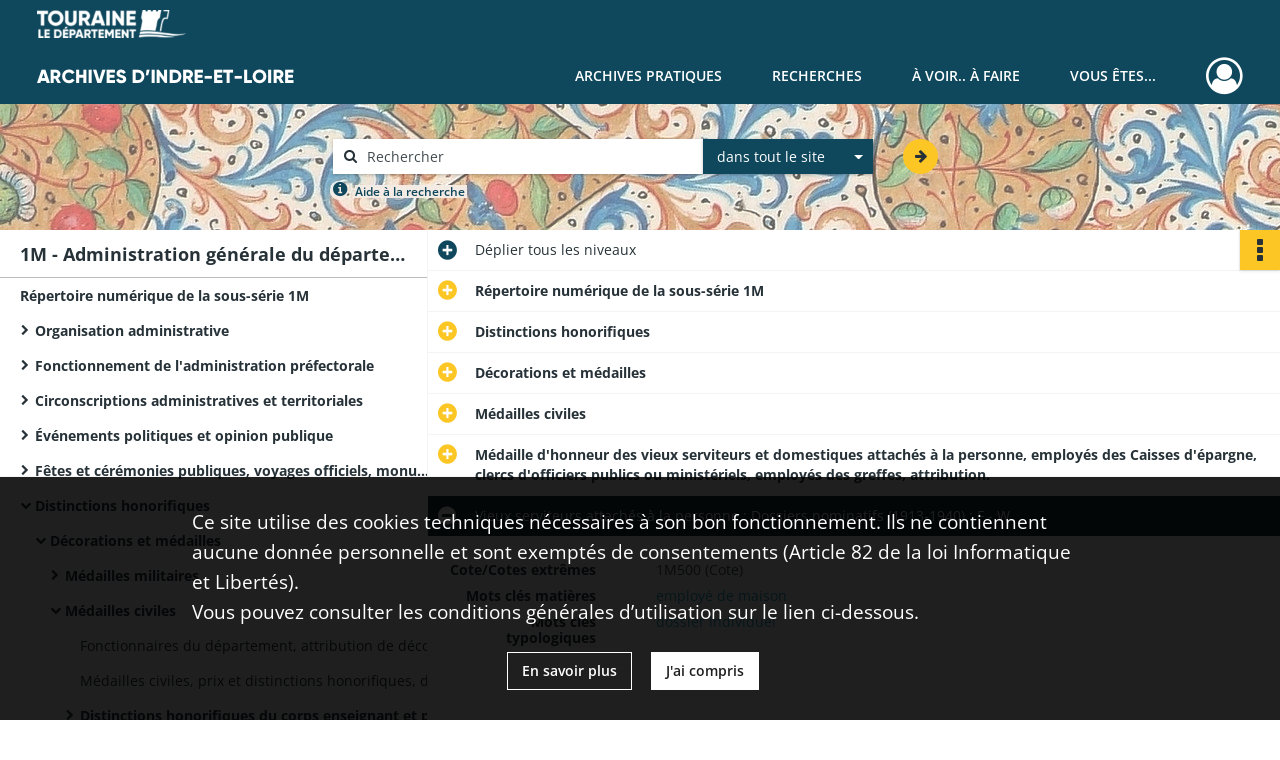

--- FILE ---
content_type: text/html; charset=UTF-8
request_url: https://archives.touraine.fr/ark:/37621/vljsp7kz5m48
body_size: 29327
content:
<!DOCTYPE html>
<html lang="fr">
    <head data-captcha="hcaptcha">
                    

    <!-- Matomo -->
    <script type="text/javascript">
        var _paq = _paq || [];

        /* This code come from https://www.cnil.fr/sites/default/files/typo/document/Configuration_piwik.pdf */
        _paq.push([function() {
            var self = this;
            function getOriginalVisitorCookieTimeout() {
                var now = new Date(),
                    nowTs = Math.round(now.getTime() / 1000),
                    visitorInfo = self.getVisitorInfo();
                var createTs = parseInt(visitorInfo[2]);
                var cookieTimeout = 33696000; // 13 mois en secondes
                return createTs + cookieTimeout - nowTs;
            }
            this.setVisitorCookieTimeout( getOriginalVisitorCookieTimeout() );
        }]);

        /* tracker methods like "setCustomDimension" should be called before "trackPageView" */
        _paq.push(['disableCookies']);
        _paq.push(['trackPageView']);
        _paq.push(['enableLinkTracking']);
        (function() {
            var u="https://matomo.cg37.fr/";
            _paq.push(['setTrackerUrl', u+'piwik.php']);
            _paq.push(['setSiteId', 2]);
            var d=document, g=d.createElement('script'), s=d.getElementsByTagName('script')[0];
            g.type='text/javascript'; g.async=true; g.defer=true; g.src=u+'piwik.js'; s.parentNode.insertBefore(g,s);
        })();
    </script>
    <!-- End Matomo Code -->

        
        <meta charset="utf-8">
        <title>    Vieux serviteurs attachés à la personne : Dossiers nominatifs (1913-1940) : F - W
</title>

        <meta name="twitter:card" content="summary" /><meta property="og:url" content="https://archives.touraine.fr/ark:/37621/vljsp7kz5m48" /><meta property="og:title" content="    Vieux serviteurs attachés à la personne : Dossiers nominatifs (1913-1940) : F - W
" /><meta property="og:description" content="Composition et intérêt du fondsOutre les documents résultant de l&#039;organisation préfectorale, enregistrement et répartition de la correspondance, la sous-série 1 M correspond essentiellement aux attributions suivies par le Cabinet du préfet. Celles-ci étant liées à la conjoncture économique et politique du pays et à son impact dans le département, le cabinet n&#039;a pas d&#039;attributions définies à l&#039;exception de la délimitation des circonscriptions territoriales, l&#039;attribution de secours ou de médailles et récompenses. On y trouvera également les dossiers des affaires dites confidentielles ou réservées au préfet, dossiers de haute police ou police politique. Pour ces mêmes affaires, il sera possible de trouver en sous-série 4 M des documents intéressant la sûreté de l&#039;Etat.La sous-série comprend, tout d&#039;abord, les archives correspondant au fonctionnement de l&#039;administration préfectorale, organisation des services et contrôle et surveillance du personnel administratif puis les archives relatives à l&#039;organisation et au découpage administratif et territorial du département.Une partie importante du fonds est consacrée ensuite aux événements politiques et au contrôle de l&#039;esprit public.Puis deux autres aspects de la fonction préfectorale sont présentés dans l&#039;inventaire, d&#039;une part les fêtes, cérémonies publiques, voyages officiels et distinctions honorifiques, d&#039;autre part, les secours accordés aux victimes de sinistres et calamités publiques.
Organisation et fonctionnement de l&#039;administration réfectoraleCorrespondance et rapportsUn premier ensemble de correspondance administrative générale, envoyée ou reçue, a été classé chronologiquement car il ne se rattache à aucun bureau particulier. Il comprend aussi bien les minutes du courrier adressé au ministère de l&#039;Intérieur ou aux maires du département que les lettres émanant de particuliers ou de fonctionnaires et autres institutions publiques. Depuis 1854, peuvent figurer dans cette correspondance, les états des affaires adressées depuis plus d&#039;un mois à la préfecture par les sous-préfets de Chinon et de Loches et restées sans solution. Ces états comportent la date de l&#039;envoi, le nom de la commune concernée, la nature de l&#039;affaire et le motif du retard.Pour la suite, la correspondance et son enregistrement se présentent par bureaux selon les attributions de ces derniers. L&#039;organisation des bureaux, leur dénomination et la répartition des attributions entre eux ayant beaucoup fluctué, ceux ayant eu des attributions similaires ont été regroupés.On trouve ensuite les rapports effectués par les préfets et sous-préfets sur la situation morale, politique et matérielle du département pour la période 1815-1910. Il s&#039;agit des rapports hebdomadaires, mensuels ou trimestriels transmis au ministre de l&#039;Intérieur. Ils évoquent des considérations générales d&#039;administration ou de politique mais aussi des points de vue plus spécifiques sur les contributions directes, les travaux publics, le commerce, l&#039;agriculture, la santé, l&#039;instruction publique et les cultes.A signaler le registre ouvert en 1830 destiné, selon le préfet d&#039;Entraigues : « à garder la mémoire des événements importants, publics ou privés survenus en Indre-et-Loire, avec leur date précise et sans les altérer ». Il rend compte, notamment, des arrestations d&#039;hommes politiques et de fonctionnaires en 1830, mais également des émeutes, exécutions et manifestations jusqu&#039;en 1842.Personnel administratifDe nombreux dossiers sur le personnel administratif figurent dans ce fonds et témoignent du contrôle exercé par le préfet quant à la moralité et à la fidélité au régime de ce personnel. Le préfet instruit également des demandes de renseignements sur la conduite, l&#039;honorabilité ou l&#039;attitude politique des candidats avant leur nomination ou leur agrément, c&#039;est le cas des nominations des commissaires et inspecteurs de police ou de l&#039;agrément des employés de tramways.Dans l&#039;enquête sur les fonctionnaires publics menée par la préfecture en août 1810 les bulletins nous renseignent sur la situation familiale, professionnelle et politique des maires et adjoints à une époque où ils sont nommés, sur les juges de paix, greffiers, huissiers, gardes champêtres et gardes forestiers, notaires, receveurs des impôts, des octrois, employés de régie, administrateur des hospices, membres de collèges d&#039;arrondissement.
Circonscriptions administrativesLes documents relatifs aux modifications relatives aux circonscriptions territoriales ont été classés par type de circonscriptions et rendent compte aussi bien des tentatives de changement que des projets aboutis. Beaucoup de ces opérations sont intervenues au début du XIXe siècle et concernent, d&#039;une part, la délimitation des cantons et la détermination des chefs lieux, d&#039;autre part, les réunions de communes et rattachement de parcelles.
Affaires communalesIl s&#039;agit notamment des dossiers constitués par communes pour des affaires très diverses mais relevant de la compétence du cabinet du préfet. On y trouvera également la majeure partie des dossiers relatifs à la surveillance des maires, adjoints et conseillers municipaux, complétant ceux figurant dans les dossiers de surveillance du personnel administratif.
Evénements politiques et opinion publiqueCette partie du fonds correspond à l&#039;aspect le plus politique de la fonction préfectorale. Responsable de l&#039;ordre public le préfet veille à l&#039;application des lois et directives gouvernementales. Chargé de la surveillance et du contrôle de l&#039;opinion publique il rend compte au pouvoir central de l&#039;état de l&#039;opinion, des réactions de la population face aux événements politiques, surveille l&#039;activité des partis et groupes politiques et exerce, si nécessaire, un contrôle, voire des mesures de répression.Ces différentes missions produisent toute une variété de documents allant des instructions ministérielles aux rapports de police en passant par les actes d&#039;adhésion des communes aux régimes successifs.Les documents de police générale relatifs au maintien de l&#039;ordre correspondent à de nombreuses affaires de vols, suicides, morts accidentelles, assassinats, mendicité. Ils sont regroupés en tête du chapitre et présentés chronologiquement tout comme les dossiers de surveillance des sociétés secrètes ou celle des réunions. Outre les multiples rapports de police rendant compte du déroulement des réunions, il faut signaler les nombreuses affiches figurant dans ces dossiers.Les affaires politiques, quant à elles, sont classées par régime politique et grande période historique.De la surveillance des « ennemis de l&#039;intérieur », chouans et royalistes, en l&#039;an VIII à celle du mouvement boulangiste à la fin du XIXesiècle, sans oublier les condamnations et les déportations suite aux événements de juin 1848, ces dossiers reflètent localement les grandes crises politiques et institutionnelles. A noter la présence de documents mentionnant Paul Louis Courier dans l&#039;affaire des enrôlements de Chinon en 1816 puis dans celle des coupes de bois dans la forêt de Larçay en 1819.Ces affaires politiques sont suivies par les dossiers d&#039;affaires militaires dans lesquels on trouve les annonces par dépêches télégraphiques des opérations militaires durant les principaux conflits mais aussi le contrôle exercé alors sur la presse, les individus et produits suspects. Il faut signaler à cette occasion les dossiers se rapportant à la surveillance de la poudrerie du Ripault à Monts entre 1914 et 1919. Que ce soit pour le contrôle de l&#039;information, l&#039;emploi ou les actions directement liées à la guerre, ces documents témoignent de l&#039;organisation des services pendant un conflit.
Fêtes et cérémonies publiques, voyages officiels, monuments commémoratifsCette partie nous renseigne à la fois sur les personnalités qui ont pu séjourner ou traverser le département mais aussi sur celles qui ont été honorées par des fêtes ou monuments commémoratifs. Elle est riche d&#039;enseignement également sur le protocole et sur l&#039;organisation de ces événements.
Distinctions honorifiques et belles actionsLe préfet étant chargé de l&#039;instruction des demandes de distinctions honorifiques de nombreux dossiers d&#039;attribution de médailles militaires et civiles figurent dans la sous-série 1 M. Parmi eux, ceux de la Légion d&#039;honneur ou du travail mais aussi une multitude de distinctions par catégories socio-professionnelles comme celles accordées au corps enseignant, aux cantonniers ou aux vieux serviteurs et domestiques attachés à la personne, etc.Les médailles et récompenses accordées pour actes de courage sont à relier avec les catastrophes naturelles telles les crues de 1856 ou de 1866 ou les épidémies de choléra mais aussi avec des événements politiques comme ceux de février 1848 à Paris. Parmi les médaillés figurent de nombreux agents de police ou sapeurs-pompiers.La création et l&#039;attribution de ces médailles ou prix de vertu offrent un intérêt d&#039;étude sociale et culturelle.
Sinistres et calamités publiques, secours et récompensesLes sinistres et calamités publiques comprennent les incendies, grêle, orages, gelées, inondations épizooties pour lesquels, dès le début du XIXesiècle, des indemnités peuvent être attribuées aux sinistrés.A partir de 1819, le gouvernement dispose de crédits annuels spéciaux pour les pertes matérielles et les événements malheureux. Et la circulaire ministérielle du 5 septembre 1831 met en place un état destiné à faire connaître les individus victimes « d&#039;événements malheureux extraordinaires » leur donnant droit à la sollicitude du gouvernement.En 1850, le ministère de l&#039;Agriculture (bureau des secours), décide de formaliser d&#039;avantage les états des pertes et diffuse 3 modèles d&#039;états mensuels pour chaque type de sinistre qui doivent être renvoyés par le préfet au ministère dans la première quinzaine de chaque mois pour les pertes survenues au cours du mois précédent :
- le modèle 1 se rapporte aux incendies, orages, grêles, inondations, gelées, accidents divers.
- le modèle 2 se rapporte aux épizooties et pertes d&#039;animaux dues aux maladies contagieuses.
- le modèle 3 se rapporte aux événements malheureux (blessures, chutes, coups).Au delà de l&#039;aspect administratif c&#039;est toute la dimension humaine de ces drames qui transparaît au travers de la correspondance et des témoignages joints.Les dossiers fort complets et volumineux des trois inondations de 1846, 1856 et 1866 sont assez représentatifs de la procédure d&#039;instruction des indemnisations.Lors des inondations de 1856 la procédure pour l&#039;expertise est la suivante :
- déclaration des pertes mobilières et individuelles sur des formulaires imprimés remis ensuite aux maires.
- examen de ces déclarations par les mairies puis par des commissions d&#039;expertise désignées par le préfet. Ces commissions rédigent un procès-verbal d&#039;expertise pour pertes de toute nature avec position et faculté des perdants (numéro chiffré en fonction de la position des perdants). Les renseignements sont fournis par les percepteurs sur les contributions directes payées par les perdants.
- demande en rectification d&#039;erreurs ou omissions.Une distinction a été établie entre les catastrophes survenues dans le département et les autres. Les souscriptions et comités de secours témoignent de la compassion et de l&#039;empathie de la population locale à l&#039;égard des victimes.Le préfet intervient également dans l&#039;attribution des secours exceptionnels au nom du gouvernement. Il s&#039;agit notamment de ceux attribués aux colons réfugiés à Saint-Domingue.En raison des troubles dans l&#039;île, dès 1790, et de l&#039;incendie du Cap en 1793, des secours furent accordés aux colons de Saint-Domingue à partir de novembre 1793 (décret du 8 frimaire an II). D&#039;abord provisoires, les secours devinrent fixes et périodiques, réversibles aux conjoints et aux descendants en ligne directes jusqu&#039;à la mort de ces derniers. L&#039;indépendance d&#039;Haïti, proclamée le 1erjanvier 1804, ne sera reconnue qu&#039;en 1826 par Charles X, moyennant une indemnité qui sera redistribuées aux ayants droits des anciens colons.Les archives relatives à l&#039;aide apportée par l&#039;Etat aux colons réfugiés de Saint-Domingue couvrent une bonne moitié du XIXe siècle. Elles font suite à la loi du 28 germinal an VII qui définit la répartition des secours. Outre quelques dossiers nominatifs la majeure partie des documents correspond aux secours versés pour chaque exercice budgétaire. Il s&#039;agit de listes nominatives mais aussi de tous les certificats établis par les maires authentifiant l&#039;existence et les réels besoins de secours des demandeurs. Ces certificats étaient envoyés tous les 3 mois au Ministère de l&#039;Intérieur puis, à partir de 1831, tous les 6 mois au Ministère de l&#039;Agriculture, du Commerce et des Travaux publics en charge de ces secours." />
        <meta name="viewport" content="user-scalable=no, initial-scale=1, maximum-scale=1, minimum-scale=1, width=device-width, height=device-height"/>
        <meta name="format-detection" content="telephone=no" />

        
                    <link rel="apple-touch-icon" sizes="180x180" href="/assets/src/application/Custom/assets/static/front/favicons/apple-touch-icon.aa5b0318c2770fe955dad3eec53a172a.png">
<link rel="icon" type="image/png" sizes="32x32" href="/assets/src/application/Custom/assets/static/front/favicons/favicon-32x32.b97bb627214d80853a9dd2442ef472c0.png">
<link rel="icon" type="image/png" sizes="16x16" href="/assets/src/application/Custom/assets/static/front/favicons/favicon-16x16.ace439510e7051094cd4e41d0483c471.png">
<link rel="manifest" href="/assets/src/application/Custom/assets/static/front/favicons/site.webmanifest.c0654cf016d66ba064885e3e513cdf5d.json">
<link rel="mask-icon" href="/src/application/Custom/assets/static/front/favicons/safari-pinned-tab.svg" color="#5bbad5">

<meta name="msapplication-TileColor" content="#da532c">
<meta name="theme-color" content="#ffffff">
        
        <link rel="stylesheet" type="text/css" href="/assets/assets/front/scss/common.27ff22eabd25ee9180ff676b0599baeb.css" />
        <link rel="stylesheet" type="text/css" href="/assets/assets/fonts/index.62fb4e2c9e8a75391dff4f32a9058ffc.css">

            
    <link rel="stylesheet" type="text/css" href="/assets/assets/front/scss/notice-complete.3cf181304a5b6c0c18c768a96f017190.css" />

        <link rel="stylesheet" type="text/css" href="/assets/src/application/Custom/assets/src/scss/index.3f570df1fc4dd29c6b14b4cf8580a5d8.css" />
        <link rel="stylesheet" type="text/css" href="/assets/node_modules/@knight-lab/timelinejs/dist/css/timeline.1f24a26632f1a70a920eae94a02df2a0.css" />

    </head>
    <body id="notice-complete">

                    <header id="header" role="banner">
    <div class="institutional-banner-desktop">
        
    <div class="institutional-banner-burger">
                    <div class="container institutional">
        <div class="row">
                            <div class="header-footer-col col-md-12 col-lg-12 header-footer-align-left">
                    
                    
    <a href="https://www.touraine.fr"
                    >
            <img
        src="/assets/src/application/Custom/assets/static/front/img/icono-logo/logo-touraine-departement.28052bd73700b8e341acb5a1fb694944.png"
                alt="Département de Touraine"    />

    </a>
                </div>
                    </div>
    </div>

    </div>

    </div>
    <div id="main-header">
        <a id="logo" href="/" title="Aller à la page d&#039;accueil">
    <img class="logo-desktop" src="/assets/src/application/Custom/assets/static/front/img/icono-logo/logo-header.a17c5a92d60f6f044b11fe20f504ed9c.png" alt="Archives d&#039;Indre-et-Loire"/>

        
    <img class="logo-mobile" src="/assets/src/application/Custom/assets/static/front/img/icono-logo/logo-header.a17c5a92d60f6f044b11fe20f504ed9c.png" alt="Archives d&#039;Indre-et-Loire"/>

    <span class="sr-only">Archives d&#039;Indre-et-Loire</span>
</a>
            
<nav id="main-menu" role="navigation">
            <ul aria-label="menu principal">
                                    <li class="submenu-container"><a href="#">Archives pratiques</a>
    <ul class="subnav">
                    <li><a
    href="/page/presentation"
    title="Aller à la page : &quot;Présentation&quot;"
>Présentation</a>
</li>
                    <li><a
    href="/page/services"
    title="Aller à la page : &quot;Services&quot;"
>Services</a>
</li>
                    <li><a
    href="/page/reservation"
    title="Aller à la page : &quot;Réservation&quot;"
>Réservation</a>
</li>
                    <li><a
    href="/page/foire-aux-questions"
    title="Aller à la page : &quot;Foire aux questions&quot;"
>Foire aux questions</a>
</li>
            </ul>
</li>
                                <li class="submenu-container"><a href="#">Recherches</a>
    <ul class="subnav">
                    <li><a
    href="/page/chercher-en-ligne"
    title="Aller à la page : &quot;Chercher en ligne&quot;"
>Chercher en ligne</a>
</li>
                    <li><a
    href="/page/archives-numerisees"
    title="Aller à la page : &quot;Archives numérisées&quot;"
>Archives numérisées</a>
</li>
                    <li><a
    href="/page/recherche-nominative-dans-l-indexation-collaborative"
    title="Aller à la page : &quot;Recherche nominative&quot;"
>Recherche nominative</a>
</li>
                    <li><a
    href="/page/collections-de-touraine"
    title="Aller à la page : &quot;Collections de Touraine&quot;"
>Collections de Touraine</a>
</li>
                    <li><a
    href="/page/bibliotheque"
    title="Aller à la page : &quot;Bibliothèque&quot;"
>Bibliothèque</a>
</li>
                    <li><a
    href="/page/fiches-d-aide-a-la-recherche"
    title="Aller à la page : &quot;Fiches d&#039;aide à la recherche&quot;"
>Fiches d&#039;aide à la recherche</a>
</li>
            </ul>
</li>
                                <li class="submenu-container"><a href="#">À voir.. À faire</a>
    <ul class="subnav">
                    <li><a
    href="/page/les-ateliers"
    title="Aller à la page : &quot;Ateliers&quot;"
>Ateliers</a>
</li>
                    <li><a
    href="/page/expositions"
    title="Aller à la page : &quot;Expositions&quot;"
>Expositions</a>
</li>
                    <li><a
    href="/page/service-educatif"
    title="Aller à la page : &quot;Service éducatif&quot;"
>Service éducatif</a>
</li>
                    <li><a
    href="/page/nos-podcasts"
    title="Aller à la page : &quot;Nos podcasts&quot;"
>Nos podcasts</a>
</li>
                    <li><a
    href="/page/indexation-collaborative"
    title="Aller à la page : &quot;Indexation collaborative&quot;"
>Indexation collaborative</a>
</li>
                    <li><a
    href="/page/a-la-une"
    title="Aller à la page : &quot;À la une&quot;"
>À la une</a>
</li>
            </ul>
</li>
                                <li class="submenu-container"><a href="#">Vous êtes...</a>
    <ul class="subnav">
                    <li><a
    href="/page/vous-etes-un-particulier"
    title="Aller à la page : &quot;Un particulier&quot;"
>Un particulier</a>
</li>
                    <li><a
    href="/page/bien-gerer-les-archives-dans-un-service-public"
    title="Aller à la page : &quot;Un service public&quot;"
>Un service public</a>
</li>
                    <li><a
    href="/page/bien-gerer-les-archives-dans-une-collectivite"
    title="Aller à la page : &quot;Une collectivité&quot;"
>Une collectivité</a>
</li>
                    <li><a
    href="/page/la-conservation-des-archives-notariales"
    title="Aller à la page : &quot;Un office notarial&quot;"
>Un office notarial</a>
</li>
                    <li><a
    href="/page/vous-etes-un-e-enseignant-e-"
    title="Aller à la page : &quot;Un(e) enseignant(e)&quot;"
>Un(e) enseignant(e)</a>
</li>
                    <li><a
    href="/page/vous-etes-un-e-genealogiste-professionnel-le-"
    title="Aller à la page : &quot;Un(e) généalogiste professionnel(le)&quot;"
>Un(e) généalogiste professionnel(le)</a>
</li>
            </ul>
</li>
            
        </ul>
    </nav>
<nav id="burger-main-menu" class="left" role="navigation">
            <div>
            <label for="burger-sidebar" class="toggle" aria-label="Ouvrir le menu déroulant">
                <span class="sr-only">Ouvrir le menu déroulant</span>
                <span class="icon-bar"></span>
                <span class="icon-bar"></span>
                <span class="icon-bar"></span>
            </label>
            <input type="checkbox" id="burger-sidebar" class="sidebartoggler">

            <div class="page-wrap">
                <div class="sidebar">
                    <ul class="mainnav">
                                                <li class="submenu-container"><a href="#">Archives pratiques</a>
    <ul class="subnav">
                    <li><a
    href="/page/presentation"
    title="Aller à la page : &quot;Présentation&quot;"
>Présentation</a>
</li>
                    <li><a
    href="/page/services"
    title="Aller à la page : &quot;Services&quot;"
>Services</a>
</li>
                    <li><a
    href="/page/reservation"
    title="Aller à la page : &quot;Réservation&quot;"
>Réservation</a>
</li>
                    <li><a
    href="/page/foire-aux-questions"
    title="Aller à la page : &quot;Foire aux questions&quot;"
>Foire aux questions</a>
</li>
            </ul>
</li>
                                <li class="submenu-container"><a href="#">Recherches</a>
    <ul class="subnav">
                    <li><a
    href="/page/chercher-en-ligne"
    title="Aller à la page : &quot;Chercher en ligne&quot;"
>Chercher en ligne</a>
</li>
                    <li><a
    href="/page/archives-numerisees"
    title="Aller à la page : &quot;Archives numérisées&quot;"
>Archives numérisées</a>
</li>
                    <li><a
    href="/page/recherche-nominative-dans-l-indexation-collaborative"
    title="Aller à la page : &quot;Recherche nominative&quot;"
>Recherche nominative</a>
</li>
                    <li><a
    href="/page/collections-de-touraine"
    title="Aller à la page : &quot;Collections de Touraine&quot;"
>Collections de Touraine</a>
</li>
                    <li><a
    href="/page/bibliotheque"
    title="Aller à la page : &quot;Bibliothèque&quot;"
>Bibliothèque</a>
</li>
                    <li><a
    href="/page/fiches-d-aide-a-la-recherche"
    title="Aller à la page : &quot;Fiches d&#039;aide à la recherche&quot;"
>Fiches d&#039;aide à la recherche</a>
</li>
            </ul>
</li>
                                <li class="submenu-container"><a href="#">À voir.. À faire</a>
    <ul class="subnav">
                    <li><a
    href="/page/les-ateliers"
    title="Aller à la page : &quot;Ateliers&quot;"
>Ateliers</a>
</li>
                    <li><a
    href="/page/expositions"
    title="Aller à la page : &quot;Expositions&quot;"
>Expositions</a>
</li>
                    <li><a
    href="/page/service-educatif"
    title="Aller à la page : &quot;Service éducatif&quot;"
>Service éducatif</a>
</li>
                    <li><a
    href="/page/nos-podcasts"
    title="Aller à la page : &quot;Nos podcasts&quot;"
>Nos podcasts</a>
</li>
                    <li><a
    href="/page/indexation-collaborative"
    title="Aller à la page : &quot;Indexation collaborative&quot;"
>Indexation collaborative</a>
</li>
                    <li><a
    href="/page/a-la-une"
    title="Aller à la page : &quot;À la une&quot;"
>À la une</a>
</li>
            </ul>
</li>
                                <li class="submenu-container"><a href="#">Vous êtes...</a>
    <ul class="subnav">
                    <li><a
    href="/page/vous-etes-un-particulier"
    title="Aller à la page : &quot;Un particulier&quot;"
>Un particulier</a>
</li>
                    <li><a
    href="/page/bien-gerer-les-archives-dans-un-service-public"
    title="Aller à la page : &quot;Un service public&quot;"
>Un service public</a>
</li>
                    <li><a
    href="/page/bien-gerer-les-archives-dans-une-collectivite"
    title="Aller à la page : &quot;Une collectivité&quot;"
>Une collectivité</a>
</li>
                    <li><a
    href="/page/la-conservation-des-archives-notariales"
    title="Aller à la page : &quot;Un office notarial&quot;"
>Un office notarial</a>
</li>
                    <li><a
    href="/page/vous-etes-un-e-enseignant-e-"
    title="Aller à la page : &quot;Un(e) enseignant(e)&quot;"
>Un(e) enseignant(e)</a>
</li>
                    <li><a
    href="/page/vous-etes-un-e-genealogiste-professionnel-le-"
    title="Aller à la page : &quot;Un(e) généalogiste professionnel(le)&quot;"
>Un(e) généalogiste professionnel(le)</a>
</li>
            </ul>
</li>
            
                    </ul>
                    
    <div class="institutional-banner-burger">
                    <div class="container institutional">
        <div class="row">
                            <div class="header-footer-col col-md-12 col-lg-12 header-footer-align-left">
                    
                    
    <a href="https://www.touraine.fr"
                    >
            <img
        src="/assets/src/application/Custom/assets/static/front/img/icono-logo/logo-touraine-departement.28052bd73700b8e341acb5a1fb694944.png"
                alt="Département de Touraine"    />

    </a>
                </div>
                    </div>
    </div>

    </div>

                </div>
            </div>
        </div>
    </nav>
<nav id="user-profile" role="navigation">
    <ul>
                    <li class="user-profile submenu-container">
                            <a href="/user/login?targetRoute=identifiers.front.ark.routing.external&amp;targetRouteParameters%5BarkUrlPath%5D=37621/vljsp7kz5m48" class="user-profile-icon-container" title="Mon espace personnel">
                <i class="fa fa-user-circle-o" aria-hidden="true"></i>
            </a>
            <ul class="subnav">
                <li>
                    <a href="/user/login?targetRoute=identifiers.front.ark.routing.external&amp;targetRouteParameters%5BarkUrlPath%5D=37621/vljsp7kz5m48" title="Se connecter">Se connecter</a>
                </li>
                                    <li>
                        <a href="/register" title="S&#039;inscrire">S&#039;inscrire</a>
                    </li>
                            </ul>

                </li>
    
    </ul>
</nav>
<nav id="burger-user-profile" class="right" role="navigation">
    <label for="profile-sidebar" class="toggle">
                    <i class="fa fa-user-circle-o user-profile-icon " aria-hidden="true"></i>
    
    </label>
    <input type="checkbox" id="profile-sidebar" class="sidebartoggler">

    <div class="page-wrap">
        <div class="sidebar">
            <ul class="mainnav">
                                                <li>
                <a href="/user/login?targetRoute=identifiers.front.ark.routing.external&amp;targetRouteParameters%5BarkUrlPath%5D=37621/vljsp7kz5m48" title="Se connecter">Se connecter</a>
            </li>
                            <li>
                    <a href="/register" title="S&#039;inscrire">S&#039;inscrire</a>
                </li>
                        
            </ul>
        </div>
    </div>
</nav>


    </div>
</header>
        
        <div id="old-browsers" class="disclaimer">
    <div class="text">
        Ce portail est conçu pour être utilisé sur les navigateurs Chrome, Firefox, Safari et Edge. Pour une expérience optimale, nous vous invitons à utiliser l&#039;un de ces navigateurs.
    </div>
    <div class="buttons">
        <button type="button" class="btn btn-primary" id="old-browsers-accept">J&#039;ai compris</button>
    </div>
</div>

        <main role="main" id="page-top">

                                        
            
            <section class="section-search wide no-print" style="background-image:url(/images/73c2a655-3146-4ed7-a166-d3e436400db3_global_search_banner.jpg)">
    <div class="search-content clearfix" role="search">
        <form id="search" action="https://archives.touraine.fr/search/results" method="GET" class="select-search">
            <div class="search-content-field clearfix">
                <i class="fal fa-search" aria-hidden="true"></i>
                <label for="search-input">Moteur de recherche</label>
                <input type="text"
                       id="search-input"
                       name="q"
                       class="form-control"
                       placeholder="Rechercher"
                       value=""
                       required pattern=".*\S.*"
                       aria-label="Rechercher à travers le moteur de recherche"/>
            </div>
                        
                <div class="scope-select">
        <select name="scope" class="selectpicker" style="display: none">
            <option value="all" selected>dans tout le site</option>
            <option value="archival">dans les documents</option>
            <option value="page">dans les pages</option>
        </select>
    </div>

            <button type="submit" data-toggle="tooltip" data-placement="top" title="Rechercher" class="accent round fal fa-arrow-right"></button>
        </form>
        <form id="search-navigation" action="https://archives.touraine.fr/search/results" method="GET">
                    </form>
    </div>

    <div class="help-search clearfix">
        <i class="fas fa-info-circle" aria-hidden="true"></i>
        <a data-toggle="modal" data-target="#searchHelp" href="" title="Plus d&#039;informations sur l&#039;aide à la recherche">Aide à la recherche</a>
    </div>
    <div class="modal fade" data-url="/search/help" id="searchHelp" aria-hidden="true">
        <div class="modal-dialog" role="document">
            <div class="modal-content">
                <div class="modal-header">
                    <h2 class="modal-title">Aide à la recherche</h2>
                    <button type="button" class="close" data-dismiss="modal"><span aria-hidden="true">&times;</span></button>
                </div>
                <div class="modal-body"></div>
            </div>
        </div>
    </div>
</section>



            
                            
<aside class="alert-container row">
</aside>
            
            <div class="container">
                
<section class="notice clearfix row">
    <div class="col-4 list-notice">
        
    <h2 id="finding-aid" title="1M - Administration générale du département. Cabinet du Préfet (1800-1940)">1M - Administration générale du département. Cabinet du Préfet (1800-1940)</h2>
            <div id="classification-plan-navigation"
             data-url="https://archives.touraine.fr/api/classificationPlan/v1/tree/c878ebfe-405f-4751-9fae-b2d5d5b82c77_6f7dcfd6-cf34-43bf-be85-d1c705926f18"
             data-record-content-target="notice-content"
             data-current-node-id="c878ebfe-405f-4751-9fae-b2d5d5b82c77_6f7dcfd6-cf34-43bf-be85-d1c705926f18"
        ></div>
    
    </div>
    <div id="notice-content" class="content-notice col-12 col-sm-8">
        
    
<div
    id="actionbar"
            data-bookmark-url="https://archives.touraine.fr/user/api/v1/bookmark/record/vljsp7kz5m48"
        data-bookmark-data="{}"
        data-bookmark-list-url="https://archives.touraine.fr/user/bookmarks"
        data-logged-in=""
        data-bookmarked=""
            data-social="1"     data-print="1"
    data-site-name="Archives d&#039;Indre-et-Loire"
    data-page-title="    Vieux serviteurs attachés à la personne : Dossiers nominatifs (1913-1940) : F - W
"
    data-share-mail-body="Bonjour,
Je vous recommande cette page :
https%3A%2F%2Farchives.touraine.fr%2Fark%3A%2F37621%2Fvljsp7kz5m48
Bonne consultation !
"
    ></div>



        
    
    

<div
    class="collapse-toggle-all show"
    data-parentRecords-fold="Replier"
    data-parentRecords-unfold="Déplier"
>
    <span>Déplier</span> tous les niveaux
</div>

    
<section class="notice-info notice-5">
    <div class="intitup
        collapsed                " data-target="#notice5"
        data-toggle="collapse"        aria-expanded="true">

                    <h2>    Répertoire numérique de la sous-série 1M
</h2>
            </div>
    <div class="clearfix detail collapse-await " id="notice5" aria-expanded="true">
        <div class="groups">
            
    <div class="group">
                
            <div class="row ">
            <div class="attribut-col col-xl-3 col-lg-5 col-md-5 col-sm-5">
                <p class="attribut">Cote/Cotes extrêmes</p>
            </div>
            <div class="content-col col-xl-9 col-lg-7 col-md-7 col-sm-7 ">
                <div class="content">        <div class="read-more" data-more="Afficher plus" data-less="Afficher moins">1M (Cote)</div>
</div>
            </div>
        </div>
    

                                            
    

                                                                
            <div class="row ">
            <div class="attribut-col col-xl-3 col-lg-5 col-md-5 col-sm-5">
                <p class="attribut">Date</p>
            </div>
            <div class="content-col col-xl-9 col-lg-7 col-md-7 col-sm-7 ">
                <div class="content">        <div class="read-more" data-more="Afficher plus" data-less="Afficher moins"><span>1800-1940, seuls quelques dossiers de personnel comportent des pièces postérieures à 1940</span></div>
</div>
            </div>
        </div>
    


                
            <div class="row ">
            <div class="attribut-col col-xl-3 col-lg-5 col-md-5 col-sm-5">
                <p class="attribut">Organisme responsable de l&#039;accès intellectuel</p>
            </div>
            <div class="content-col col-xl-9 col-lg-7 col-md-7 col-sm-7 ">
                <div class="content">        <div class="read-more" data-more="Afficher plus" data-less="Afficher moins"><span>Archives départementales d'Indre-et-Loire</span></div>
</div>
            </div>
        </div>
    


                
    


                                                    
            <div class="row ">
            <div class="attribut-col col-xl-3 col-lg-5 col-md-5 col-sm-5">
                <p class="attribut">Importance matérielle</p>
            </div>
            <div class="content-col col-xl-9 col-lg-7 col-md-7 col-sm-7 ">
                <div class="content">        <div class="read-more" data-more="Afficher plus" data-less="Afficher moins"><span>720 articles</span></div>
</div>
            </div>
        </div>
    

    
                                        
            <div class="row ">
            <div class="attribut-col col-xl-3 col-lg-5 col-md-5 col-sm-5">
                <p class="attribut"></p>
            </div>
            <div class="content-col col-xl-9 col-lg-7 col-md-7 col-sm-7 ">
                <div class="content">        <div class="read-more" data-more="Afficher plus" data-less="Afficher moins"><span>58 ml</span></div>
</div>
            </div>
        </div>
    

    
            
                    
    


                    
    


                    
    



                            
    

    
                    
    


                    
    



                                                    
            <div class="row ">
            <div class="attribut-col col-xl-3 col-lg-5 col-md-5 col-sm-5">
                <p class="attribut">Localisation physique</p>
            </div>
            <div class="content-col col-xl-9 col-lg-7 col-md-7 col-sm-7 ">
                <div class="content">        <div class="read-more" data-more="Afficher plus" data-less="Afficher moins"><span>AD37 - Site de Tours</span></div>
</div>
            </div>
        </div>
    

    
            
                            
    

    
    </div>


    <div class="group">
                                                    
            <div class="row ">
            <div class="attribut-col col-xl-3 col-lg-5 col-md-5 col-sm-5">
                <p class="attribut">Origine</p>
            </div>
            <div class="content-col col-xl-9 col-lg-7 col-md-7 col-sm-7 ">
                <div class="content">        <div class="read-more" data-more="Afficher plus" data-less="Afficher moins"><span>Indre-et-Loire. Préfecture / Cabinet du préfet</span></div>
</div>
            </div>
        </div>
    

    
            
                                                    
            <div class="row ">
            <div class="attribut-col col-xl-3 col-lg-5 col-md-5 col-sm-5">
                <p class="attribut">Biographie ou Histoire</p>
            </div>
            <div class="content-col col-xl-9 col-lg-7 col-md-7 col-sm-7 ">
                <div class="content">        <div class="read-more" data-more="Afficher plus" data-less="Afficher moins"><span>Création et organisation du département</span><p>Le département de Touraine est créé par le décret du 26 janvier 1790 mais prend officiellement le nom de département d'Indre-et-Loire dans les lettres patentes du 4 mars 1790 rendant exécutoires les décisions sur la division départementale de la France. La loi du 28 pluviôse an VIII (17 février 1800) relative à la division du territoire et à l'organisation des administrations locales institue dans chaque département un préfet assisté d'un conseil général et d'un conseil de préfecture. Une sous-division apparaît, l'arrondissement, avec à sa tête le sous-préfet assisté du conseil d'arrondissement. En Indre-et-Loire, 3 arrondissements sont créés, regroupant 35 cantons. Tours, en tant que chef-lieu d'arrondissement et siège de préfecture n'a pas de sous-préfet et il faut attendre le 14 janvier 1811 pour qu'un sous-préfet soit nommé. Il exercera jusqu'au 20 décembre 1815, date de la suppression de la sous-préfecture. A partir de 1820, c'est le secrétaire général de la préfecture qui fait fonction de sous-préfet pour l'arrondissement de Tours.</p><p>Malgré un rapport du préfet favorable à sa conservation la sous-préfecture de Loches, quant à elle, est supprimée le 1<span class="super">er</span> octobre 1926. Les 6 cantons et 68 communes composant l'arrondissement sont intégrés à celui de Tours par le décret du 10 septembre 1926 mais celui-ci reste une conscription électorale. La sous-préfecture, quant à elle, sera restaurée par la loi du 26 novembre 1943.</p><p>Installé au départ dans les locaux de l'ancienne intendance transformés en palais de la préfecture, le préfet Pommereul obtient par arrêté du 10 ventôse an XII (1<span class="super">er</span>mars 1804) que le ci-devant couvent de la Visitation devienne la préfecture.</p><p>La réduction du nombre des cantons est décidée par la loi du 8 pluviôse an IX (28/1/1801) et l'arrêté du 5 vendémiaire an X (27 septembre 1801) fixe à 24 le nombre de cantons dans le département de l'Indre-et-Loire.</p><p>De nombreuses modifications concernant les circonscriptions administratives interviennent au cours des XIX<span class="super">e</span>et XX<span class="super">e</span>siècles. Les principales sont les suivantes :<br>
- 15 vendémiaire an XII : Le chef lieu de canton, fixé à Saint-Christophe-sur-le-Nais par arrêté du 5 vendémiaire an X (27 septembre 1801), est supprimé au profit de Neuvy-le-Roi où subsiste une justice de paix.<br>
- 7 avril 1815 : Saint-Maurice devient officiellement chef-lieu du canton de L'Île-Bouchard.<br>
- Ordonnance du 20 décembre 1815 : Suppression de la sous-préfecture de Tours.<br>
- Ordonnance du 27 mars 1816 : Les communes de Verneuil-sur-Indre et de Bridoré sont distraites du canton du Grand-Pressigny et réunies à celui de Loches.<br>
- Loi du 21 juillet 1824 : Le canton de Château-la-Vallière est distrait de l'arrondissement de Chinon et réuni à celui de Tours.<br>
- Loi du 28 mars 1832 : La commune de Sainte-Catherine-de-Fierbois est distraite du canton de Ligueil et réunie à celui de Sainte-Maure.<br>
- Loi du 2 décembre 1916 : La commune de Saint-Martin-le-Beau est distraite du canton d'Amboise et réunie à celui de Bléré.<br>
- Décret du 10 septembre 1926 : L'arrondissement de Loches est supprimé et réuni à celui de Tours.<br>
- Décret du 7 octobre 1938 : La commune de La Ville-aux-Dames est distraite du canton de Tours-Nord et réunie à celui de Tours-Sud.<br>
- Loi du 26 novembre 1943 : L'arrondissement de Loches est rétabli dans les mêmes limites qu'avant le décret de 1926.</p><span><br>
Fonctionnement de l'administration préfectorale</span><p>La loi du 28 pluviôse an VIII définit que le préfet « sera chargé seul de l'administration du département » mais ce sont les circulaires des 21 ventôse an VIII (11 mars 1800) et 24 germinal an VIII qui précise ses attributions.</p><p>Le préfet reçoit ses instructions du ministère de l'Intérieur, il est le seul interlocuteur du ministre. A ce titre, il est le relais du pouvoir central tant sur le plan politique qu'administratif. Il sert de lien entre l'Etat et la nation et d'appui aux gouvernants lors des changements politiques. Il doit veiller à « l'esprit public » des populations.</p><p>Dès l'origine, il est chargé de rétablir l'ordre public et de maintenir la sécurité. Garant de l'ordre, il a, notamment, pour attributions la délivrance et le visa des passeports, la répression de la mendicité et du vagabondage, la surveillance de la presse, des librairies et théâtres. A ces fins, il peut réquisitionner les gardes nationaux et les gendarmes et a autorité sur les commissaires spéciaux.</p><p>Il doit également rétablir l'ordre dans la perception des impôts et assurer « la prompte rentrée des contributions ». Il est assisté dans cette mission par le Conseil général et le Conseil de préfecture pour le contentieux. Il doit aussi organiser la levée des conscrits.</p><p>Enfin, il a pour mission « d'assurer le bonheur de ses concitoyens » en veillant à l'essor économique du département. Chaptal, ministre de l'Intérieur, fait dresser à cet effet une statistique du département décrivant la topographie, la population, l'état des citoyens, l'agriculture, le commerce, l'industrie et les impositions. Cette fonction d'animateur de la vie économique et sociale s'accroît sous Napoléon III et au début du XX<span class="super">e</span>siècle alors que les fonctions militaires et politiques du préfet diminuent.</p><p>Les lois des 7 juillet 1852 et 21 janvier 1874 lui donnent le pouvoir de nommer et de révoquer les maires et adjoints des petites communes de moins de 3000 habitants. Il gardera ce pouvoir jusqu'à la loi du 5 avril 1884 rétablissant l'élection des maires.</p><p>Depuis la loi du 10 août 1871 érigeant le département en collectivité locale dotée de la personnalité morale les pouvoirs du préfet sont étendus. Toujours représentant de l'Etat, il devient également représentant du département, en tant qu'organe exécutif de cette collectivité. Il le restera jusqu'à la décentralisation en 1982.</p><span><br>
Organisation des bureaux de l'administration préfectorale</span><p>De nombreux changements sont intervenus aux XIX<span class="super">e</span> et XX<span class="super">e</span>siècles dans l'organisation des bureaux de la préfecture quant à leur nombre, la répartition de leurs attributions et leurs dénominations.</p><p>Un tableau, situé en annexe, tente de présenter chronologiquement la structure administrative de la préfecture d'Indre-et-Loire en indiquant sommairement les attributions des différents bureaux ou divisions.</p><p><br><span class="underline">Bureau particulier, Secrétariat général ou particulier, Bureau de l'Intérieur, Cabinet du préfet</span></p><p>En l'an X le Bureau particulier est chargé, notamment, de l'enregistrement et de la distribution des papiers de la préfecture, de la correspondance avec le ministre de la police et des affaires de police relevant de la sûreté générale. En 1807 il est relayé par le secrétariat général de la préfecture qui a la garde des papiers, signe les expéditions et s'occupe des affaires confidentielles. En 1814, la haute police et la police générale relèvent d'un bureau dit de l'Intérieur qui devient en 1822 Bureau de la police administrative et de l'Intérieur.</p><p>Selon l'arrêté préfectoral du 7 septembre 1829 qui règle les attributions préfectorales, les affaires confidentielles et de police politique relèvent à cette date d'un Cabinet du Préfet qui redevient Secrétariat particulier en 1832. C'est l'arrêté préfectoral du 15 janvier 1880 qui rétablit le Cabinet du préfet pour s'occuper des affaires politiques et réservées.</p></div>
</div>
            </div>
        </div>
    

    
            
                            
    

    
                                                    
            <div class="row ">
            <div class="attribut-col col-xl-3 col-lg-5 col-md-5 col-sm-5">
                <p class="attribut">Modalités d&#039;entrées</p>
            </div>
            <div class="content-col col-xl-9 col-lg-7 col-md-7 col-sm-7 ">
                <div class="content">        <div class="read-more" data-more="Afficher plus" data-less="Afficher moins"><p>La première mention de versements d'archives effectués par le Cabinet du préfet remonte à 1907 mais aucun détail n'est donné quant à son contenu. Les versements se succèdent ensuite régulièrement et annuellement. Le classement s'effectue, alors, au fur et à mesure de l'arrivée des archives mais en 1911 l'archiviste signale que les différentes sous-séries de M se présentent dans un grand désordre. En 1920, son successeur évoque, à nouveau, des difficultés de classement des séries modernes en raison de la « dispersion des séries à travers tout le dépôt et de la confusion entre ces séries mêmes ».</p><p>Ce n'est qu'en 1923 qu'un regroupement par sous-série est opéré et que le classement est repris dès le début. La reconstitution des fonds est nécessaire : « les papiers ayant été remis en vrac et dans le plus grand désordre ».</p><p>Dans les années 1940 et 1950 les rapports annuels donnent sommairement le contenu des versements du cabinet du préfet et l'on constate qu'un certain nombre de dossiers, comme les autorisations de bals, de loteries, de débits de boissons, relèvent de la police administrative et doivent être classés en sous-série 4 M. Cette confusion entre police générale et police administrative sera entretenue en Indre-et-Loire, par la répartition de ces archives dans deux sous-séries 4 M et 5 M créées et maintenues aux Archives départementales d'Indre-et-Loire jusqu'en 1973.</p><p>A cette date, la remise en conformité avec la circulaire de 1965 est décidée d'autant que deux inspections en 1973 et 1975 prescrivent la publication du répertoire numérique de la série M . Dans le rapport annuel de 1974 l'archiviste évoque la difficulté de reconstitution du fonds du cabinet du préfet en raison de la ventilation par objet dans l'ensemble des 13 sous-séries de M pré-existantes.</p><p>Ce travail de reconstitution est réalisé et le classement de la sous-série 1 M reprend pour s'arrêter en août 1980 afin de faire face à l'arrivée de nouveaux versements.</p></div>
</div>
            </div>
        </div>
    

    
            
    </div>


    <div class="group">
                                                    
            <div class="row ">
            <div class="attribut-col col-xl-3 col-lg-5 col-md-5 col-sm-5">
                <p class="attribut">Présentation du contenu</p>
            </div>
            <div class="content-col col-xl-9 col-lg-7 col-md-7 col-sm-7 ">
                <div class="content">        <div class="read-more" data-more="Afficher plus" data-less="Afficher moins"><span><br><span class="underline">Composition et intérêt du fonds</span></span><p>Outre les documents résultant de l'organisation préfectorale, enregistrement et répartition de la correspondance, la sous-série 1 M correspond essentiellement aux attributions suivies par le Cabinet du préfet. Celles-ci étant liées à la conjoncture économique et politique du pays et à son impact dans le département, le cabinet n'a pas d'attributions définies à l'exception de la délimitation des circonscriptions territoriales, l'attribution de secours ou de médailles et récompenses. On y trouvera également les dossiers des affaires dites confidentielles ou réservées au préfet, dossiers de haute police ou police politique. Pour ces mêmes affaires, il sera possible de trouver en sous-série 4 M des documents intéressant la sûreté de l'Etat.</p><p>La sous-série comprend, tout d'abord, les archives correspondant au fonctionnement de l'administration préfectorale, organisation des services et contrôle et surveillance du personnel administratif puis les archives relatives à l'organisation et au découpage administratif et territorial du département.</p><p>Une partie importante du fonds est consacrée ensuite aux événements politiques et au contrôle de l'esprit public.</p><p>Puis deux autres aspects de la fonction préfectorale sont présentés dans l'inventaire, d'une part les fêtes, cérémonies publiques, voyages officiels et distinctions honorifiques, d'autre part, les secours accordés aux victimes de sinistres et calamités publiques.</p><span><br>
Organisation et fonctionnement de l'administration réfectorale</span><p><br><span class="italic">Correspondance et rapports</span></p><p>Un premier ensemble de correspondance administrative générale, envoyée ou reçue, a été classé chronologiquement car il ne se rattache à aucun bureau particulier. Il comprend aussi bien les minutes du courrier adressé au ministère de l'Intérieur ou aux maires du département que les lettres émanant de particuliers ou de fonctionnaires et autres institutions publiques. Depuis 1854, peuvent figurer dans cette correspondance, les états des affaires adressées depuis plus d'un mois à la préfecture par les sous-préfets de Chinon et de Loches et restées sans solution. Ces états comportent la date de l'envoi, le nom de la commune concernée, la nature de l'affaire et le motif du retard.</p><p>Pour la suite, la correspondance et son enregistrement se présentent par bureaux selon les attributions de ces derniers. L'organisation des bureaux, leur dénomination et la répartition des attributions entre eux ayant beaucoup fluctué, ceux ayant eu des attributions similaires ont été regroupés.</p><p>On trouve ensuite les rapports effectués par les préfets et sous-préfets sur la situation morale, politique et matérielle du département pour la période 1815-1910. Il s'agit des rapports hebdomadaires, mensuels ou trimestriels transmis au ministre de l'Intérieur. Ils évoquent des considérations générales d'administration ou de politique mais aussi des points de vue plus spécifiques sur les contributions directes, les travaux publics, le commerce, l'agriculture, la santé, l'instruction publique et les cultes.</p><p>A signaler le registre ouvert en 1830 destiné, selon le préfet d'Entraigues : « à garder la mémoire des événements importants, publics ou privés survenus en Indre-et-Loire, avec leur date précise et sans les altérer ». Il rend compte, notamment, des arrestations d'hommes politiques et de fonctionnaires en 1830, mais également des émeutes, exécutions et manifestations jusqu'en 1842.</p><p><br><span class="italic">Personnel administratif</span></p><p>De nombreux dossiers sur le personnel administratif figurent dans ce fonds et témoignent du contrôle exercé par le préfet quant à la moralité et à la fidélité au régime de ce personnel. Le préfet instruit également des demandes de renseignements sur la conduite, l'honorabilité ou l'attitude politique des candidats avant leur nomination ou leur agrément, c'est le cas des nominations des commissaires et inspecteurs de police ou de l'agrément des employés de tramways.</p><p>Dans l'enquête sur les fonctionnaires publics menée par la préfecture en août 1810 les bulletins nous renseignent sur la situation familiale, professionnelle et politique des maires et adjoints à une époque où ils sont nommés, sur les juges de paix, greffiers, huissiers, gardes champêtres et gardes forestiers, notaires, receveurs des impôts, des octrois, employés de régie, administrateur des hospices, membres de collèges d'arrondissement.</p><span><br>
Circonscriptions administratives</span><p>Les documents relatifs aux modifications relatives aux circonscriptions territoriales ont été classés par type de circonscriptions et rendent compte aussi bien des tentatives de changement que des projets aboutis. Beaucoup de ces opérations sont intervenues au début du XIX<span class="super">e</span> siècle et concernent, d'une part, la délimitation des cantons et la détermination des chefs lieux, d'autre part, les réunions de communes et rattachement de parcelles.</p><p><br>
Affaires communales</p><p>Il s'agit notamment des dossiers constitués par communes pour des affaires très diverses mais relevant de la compétence du cabinet du préfet. On y trouvera également la majeure partie des dossiers relatifs à la surveillance des maires, adjoints et conseillers municipaux, complétant ceux figurant dans les dossiers de surveillance du personnel administratif.</p><span><br>
Evénements politiques et opinion publique</span><p>Cette partie du fonds correspond à l'aspect le plus politique de la fonction préfectorale. Responsable de l'ordre public le préfet veille à l'application des lois et directives gouvernementales. Chargé de la surveillance et du contrôle de l'opinion publique il rend compte au pouvoir central de l'état de l'opinion, des réactions de la population face aux événements politiques, surveille l'activité des partis et groupes politiques et exerce, si nécessaire, un contrôle, voire des mesures de répression.</p><p>Ces différentes missions produisent toute une variété de documents allant des instructions ministérielles aux rapports de police en passant par les actes d'adhésion des communes aux régimes successifs.</p><p>Les documents de police générale relatifs au maintien de l'ordre correspondent à de nombreuses affaires de vols, suicides, morts accidentelles, assassinats, mendicité. Ils sont regroupés en tête du chapitre et présentés chronologiquement tout comme les dossiers de surveillance des sociétés secrètes ou celle des réunions. Outre les multiples rapports de police rendant compte du déroulement des réunions, il faut signaler les nombreuses affiches figurant dans ces dossiers.</p><p>Les affaires politiques, quant à elles, sont classées par régime politique et grande période historique.</p><p>De la surveillance des « ennemis de l'intérieur », chouans et royalistes, en l'an VIII à celle du mouvement boulangiste à la fin du XIX<span class="super">e</span>siècle, sans oublier les condamnations et les déportations suite aux événements de juin 1848, ces dossiers reflètent localement les grandes crises politiques et institutionnelles. A noter la présence de documents mentionnant Paul Louis Courier dans l'affaire des enrôlements de Chinon en 1816 puis dans celle des coupes de bois dans la forêt de Larçay en 1819.</p><p>Ces affaires politiques sont suivies par les dossiers d'affaires militaires dans lesquels on trouve les annonces par dépêches télégraphiques des opérations militaires durant les principaux conflits mais aussi le contrôle exercé alors sur la presse, les individus et produits suspects. Il faut signaler à cette occasion les dossiers se rapportant à la surveillance de la poudrerie du Ripault à Monts entre 1914 et 1919. Que ce soit pour le contrôle de l'information, l'emploi ou les actions directement liées à la guerre, ces documents témoignent de l'organisation des services pendant un conflit.</p><span><br>
Fêtes et cérémonies publiques, voyages officiels, monuments commémoratifs</span><p>Cette partie nous renseigne à la fois sur les personnalités qui ont pu séjourner ou traverser le département mais aussi sur celles qui ont été honorées par des fêtes ou monuments commémoratifs. Elle est riche d'enseignement également sur le protocole et sur l'organisation de ces événements.</p><span><br>
Distinctions honorifiques et belles actions</span><p>Le préfet étant chargé de l'instruction des demandes de distinctions honorifiques de nombreux dossiers d'attribution de médailles militaires et civiles figurent dans la sous-série 1 M. Parmi eux, ceux de la Légion d'honneur ou du travail mais aussi une multitude de distinctions par catégories socio-professionnelles comme celles accordées au corps enseignant, aux cantonniers ou aux vieux serviteurs et domestiques attachés à la personne, etc.</p><p>Les médailles et récompenses accordées pour actes de courage sont à relier avec les catastrophes naturelles telles les crues de 1856 ou de 1866 ou les épidémies de choléra mais aussi avec des événements politiques comme ceux de février 1848 à Paris. Parmi les médaillés figurent de nombreux agents de police ou sapeurs-pompiers.</p><p>La création et l'attribution de ces médailles ou prix de vertu offrent un intérêt d'étude sociale et culturelle.</p><span><br>
Sinistres et calamités publiques, secours et récompenses</span><p>Les sinistres et calamités publiques comprennent les incendies, grêle, orages, gelées, inondations épizooties pour lesquels, dès le début du XIX<span class="super">e</span>siècle, des indemnités peuvent être attribuées aux sinistrés.</p><p>A partir de 1819, le gouvernement dispose de crédits annuels spéciaux pour les pertes matérielles et les événements malheureux. Et la circulaire ministérielle du 5 septembre 1831 met en place un état destiné à faire connaître les individus victimes « d'événements malheureux extraordinaires » leur donnant droit à la sollicitude du gouvernement.</p><p>En 1850, le ministère de l'Agriculture (bureau des secours), décide de formaliser d'avantage les états des pertes et diffuse 3 modèles d'états mensuels pour chaque type de sinistre qui doivent être renvoyés par le préfet au ministère dans la première quinzaine de chaque mois pour les pertes survenues au cours du mois précédent :<br>
- le modèle 1 se rapporte aux incendies, orages, grêles, inondations, gelées, accidents divers.<br>
- le modèle 2 se rapporte aux épizooties et pertes d'animaux dues aux maladies contagieuses.<br>
- le modèle 3 se rapporte aux événements malheureux (blessures, chutes, coups).</p><p>Au delà de l'aspect administratif c'est toute la dimension humaine de ces drames qui transparaît au travers de la correspondance et des témoignages joints.</p><p>Les dossiers fort complets et volumineux des trois inondations de 1846, 1856 et 1866 sont assez représentatifs de la procédure d'instruction des indemnisations.</p><p>Lors des inondations de 1856 la procédure pour l'expertise est la suivante :<br>
- déclaration des pertes mobilières et individuelles sur des formulaires imprimés remis ensuite aux maires.<br>
- examen de ces déclarations par les mairies puis par des commissions d'expertise désignées par le préfet. Ces commissions rédigent un procès-verbal d'expertise pour pertes de toute nature avec position et faculté des perdants (numéro chiffré en fonction de la position des perdants). Les renseignements sont fournis par les percepteurs sur les contributions directes payées par les perdants.<br>
- demande en rectification d'erreurs ou omissions.</p><p>Une distinction a été établie entre les catastrophes survenues dans le département et les autres. Les souscriptions et comités de secours témoignent de la compassion et de l'empathie de la population locale à l'égard des victimes.</p><p>Le préfet intervient également dans l'attribution des secours exceptionnels au nom du gouvernement. Il s'agit notamment de ceux attribués aux colons réfugiés à Saint-Domingue.</p><p>En raison des troubles dans l'île, dès 1790, et de l'incendie du Cap en 1793, des secours furent accordés aux colons de Saint-Domingue à partir de novembre 1793 (décret du 8 frimaire an II). D'abord provisoires, les secours devinrent fixes et périodiques, réversibles aux conjoints et aux descendants en ligne directes jusqu'à la mort de ces derniers. L'indépendance d'Haïti, proclamée le 1<span class="super">er</span>janvier 1804, ne sera reconnue qu'en 1826 par Charles X, moyennant une indemnité qui sera redistribuées aux ayants droits des anciens colons.</p><p>Les archives relatives à l'aide apportée par l'Etat aux colons réfugiés de Saint-Domingue couvrent une bonne moitié du XIX<span class="super">e</span> siècle. Elles font suite à la loi du 28 germinal an VII qui définit la répartition des secours. Outre quelques dossiers nominatifs la majeure partie des documents correspond aux secours versés pour chaque exercice budgétaire. Il s'agit de listes nominatives mais aussi de tous les certificats établis par les maires authentifiant l'existence et les réels besoins de secours des demandeurs. Ces certificats étaient envoyés tous les 3 mois au Ministère de l'Intérieur puis, à partir de 1831, tous les 6 mois au Ministère de l'Agriculture, du Commerce et des Travaux publics en charge de ces secours.</p></div>
</div>
            </div>
        </div>
    

    
            
                            
    

    
                            
    

    
                            
    

    
    </div>


    <div class="group">
                            
    

    
                            
    

    
                                                    
            <div class="row ">
            <div class="attribut-col col-xl-3 col-lg-5 col-md-5 col-sm-5">
                <p class="attribut">Langue des unités documentaires</p>
            </div>
            <div class="content-col col-xl-9 col-lg-7 col-md-7 col-sm-7 ">
                <div class="content">        <div class="read-more" data-more="Afficher plus" data-less="Afficher moins"><span>Les documents sont en français</span></div>
</div>
            </div>
        </div>
    

    
            
                            
    

    
                            
    

    
    </div>


    <div class="group">
                            
    

    
                            
    

    
                                                    
            <div class="row ">
            <div class="attribut-col col-xl-3 col-lg-5 col-md-5 col-sm-5">
                <p class="attribut">Documents en relation</p>
            </div>
            <div class="content-col col-xl-9 col-lg-7 col-md-7 col-sm-7 ">
                <div class="content">        <div class="read-more" data-more="Afficher plus" data-less="Afficher moins"><span>Sources complémentaires</span><span><br>I - ARCHIVES DEPARTEMENTALES D'INDRE-ET-LOIRE</span><span><br>Série J : Archives privées entrées par voie extraordinaire</span><p><br>1 J Petits fonds privés isolés.</p><p><br>5 J Fonds CALMON-MAISON<a><br>60 Vie politique française : récits, notes (1848-1876).</a><a><br>61 Situation politique en France : coupures de journaux (1874-1875).</a><a><br>91-94 Surveillance des Bonapartistes : rapports des préfets, notes, correspondance, (1871-1872).</a><a><br>95-97 Surveillance de l'opinion politique en France :rapports, projet de loi, circulaires, notes (1871-1872).</a><a><br>137 Administration du département d'Indre-et-Loire : correspondance, décrets, rapports, coupures de presse (1871-1872).</a></p><p><br>52 J Fonds CHAMBERT (avoués)<a><br>62 Succession Michel André Jean Gasnier Du Tessé, colon de Saint-Domingue : titres de propriété, billets à ordre, correspondance (1665-1831).</a> <a><br>88 Litiges concernant les épous Jussy, anciens colons de Saint-Domingue et Saint-Macary, leur mandataire (1786-1827).</a> </p><p><br>20 J Fonds ROLLAND DE RENEVILLE<a><br>18 Administration des communes : arrêtés, libelles, correspondance (1789-1816).</a><a><br>23 Hymnes et odes (1792-1840).</a></p><p><br>54 J Fonds ARRAULT (imprimeur du journal « La Dépêche du Centre ») <a><br>1 Création et fonctionnement de l'imprimerie Arrault : statuts ; actes de société, correspondance (1938-1954)</a> </p><p><br>87 J Fonds Louis BLOT (membre de la section tourangelle de la Confédération des travailleurs chrétiens)<a><br>10 Action syndicale locale : rapports, procès-verbaux de réunions, correspondance (1925-1991).</a> </p><p><br>106 J Fonds de la Fédération d'Indre-et-Loire de la Libre pensée <a><br>1-4 Création, organisation et fonctionnement : statuts, listes des membres, procès-verbaux, textes des conférences (1929-1991).</a> </p><p><br>111 J Fonds Jacques-Pierre ORILLARD DE VILLEMANZY<a><br>92 Recommandations et correspondance avec la préfecture d'Indre-et-Loire (an XIII-1825).</a></p><span><br>Série K : Lois, ordonnances, arrêtés</span><p><br>Sous série 3 K. Recueil des actes administratifs</p><p><br>Sous-série 4 K. Arrêtés du préfet</p><p><br>Sous-série 5 K. Conseil de préfecture</p><span><br>Série M : Administration générale et économie</span><p><br>Sous-série 2 M. Personnel administratif</p><p><br>Sous-série 3 M. Elections</p><p><br>Sous-série 4 M. Police (cotes provisoires)<a><br>4 M 6-8, 11-12,14-20 Dossiers de commissaires et inspecteurs de police (1812-1929).</a> <a><br>4 M 43-62 Fonds du Commissariat spécial de police :rapports, enquêtes, correspondance (1844-1921).</a> <a><br>4 M 63-123 Rapports de police et de gendarmerie (1811-1940).</a> <a><br>4 M 270-309 Dossiers de cercles et associations (1834-1940).</a> <a><br>4 M 310-342 Surveillance des hôtels et cabarets (1830-1936).</a> <a><br>4 M 360 Surveillance des gares et lignes téléphoniques (1853-1924).</a> <a><br>4 M 378-575 Surveillance des étrangers (an XIII-1939).</a> <a><br>4 M 576-696 Surveillance des émigrés (an IX-1940).</a> </p><span><br>Série R : Affaires militaires, organismes de guerre</span><p><br>Sous-série 2 R. Organisation de l'armée<a><br>2 R 5-16 Bâtiments et terrains militaires (an VI-1939).</a> <a><br>2 R 89-99 Déserteurs, insoumis, réfractaires (an VII-1814).</a> <a><br>2 R 101-372 Justice militaire (an V-1940).</a> </p><p><br>Sous-série 3 R. Anciens combattants et victimes de guerre <a><br>3 R 1-37 Aides et secours aux militaires et aux prisonniers (an IX-1939).</a> </p><p><br>Sous-série 8 R. Périodes de guerre<a><br>8 R 1-41 Réquisition, dommages, ravitaillement (1815-1921).</a> </p><p><br>Sous-série 9 R. Prisonniers de guerre<a><br>9 R 1-7 Contrôle et placement (an XIV-1919).</a> </p><span><br>Série S : Travaux publics</span><p><br>Sous-série 3 S. Navigation : inondations</p><span><br>Série T : Affaires culturelles</span><p><br>Sous-série 2 T. Imprimerie, librairie, presse, colportage.</p><p><br>Sous-série 4 T. Monuments commémoratifs, relations avec les sociétés savantes, artistiques</p><span><br>Série U : Justice</span><p><br>Sous-série 2 U. Tribunal criminel et Cour d'assises<a><br>2 U 6-54 Tribunal criminel : dossiers de procédure et jugements (an VIII-1909).</a> <a><br>2 U 59-101 Cour d'assises : arrêts et dossiers de procédure (1811-1939).</a> </p><p><br>Sous-série 3 U 1. Tribunal de 1<span class="super">ère</span>instance de Chinon<a><br>3 U 1 /19-29 Affaires criminelles et maintien de l'ordre public, enregistrement (an X-1923).</a> <a><br>3 U 1 /519-739 Jugements et procédures correctionnels (an VII-1939)</a> </p><p><br>Sous-série 3 U 2. Tribunal de 1<span class="super">ère</span>instance de Loches<a><br>3 U 2 /17-23 Affaires criminelles et maintien de l'ordre public (an VIII-1841).</a> <a><br>3 U 2 /491-638 Jugements et procédures correctionnels (an VII-1939).</a> </p><p><br>Sous-série 3 U 3. Tribunal de 1<span class="super">ère</span>instance de Tours<a><br>3 U 3 /8-54 Correspondance du procureur (1800-1939)</a> <a><br>3 U 3 /58-60 Affaires criminelles et correctionnelles, recensement (1833-1839).</a> <a><br>3 U 3 /80-84 Plaintes contre des notaires et huissiers : dossiers individuels (an VIII-1936).</a> <a><br>3 U 3 /98-118 Crimes et délits, recensement et enquêtes (1821-1938).</a> <a><br>3 U 3 /119 Surveillance des réunions publiques : rapports de police (1902- 1925).</a> <a><br>3 U 3 /130-132 Personnes recherchées : circulaires (an III-1932).</a> <a><br>3 U 3 /133 Troubles de l'ordre public liés à des événements politiques : tracts, affiches, procès-verbaux de police et de gendarmerie (1852-1925).</a> <a><br>3 U 3 /157-301 Affaires civiles classées sans suite, notamment censure du livre de Restif de La Bretonne (an XIII-1939).</a> <a><br>3 u 3 /1544-2855 Jugements et procédures correctionnels (an VIII-1939).</a> </p><p><br>Sous-série 4 U. Justices de paix<a><br>Déclarations de pertes dues aux calamités agricoles.</a> </p><p><br>Sous-série 7 U. Juridiction d'exception<a><br>7 U 1-30 Crimes et délits : jugements et dossiers de procédure (an VIII-1818).</a> </p><span><br><br>Série X : Assistance et prévoyance sociale</span><p>Sous-série 2 X. Bureaux de bienfaisance<a><br>Attribution de secours (1800-1940).</a> </p><span><br>Série Y : Etablissements pénitentiaires</span><p><br>Sous-série 1 Y. Fonds de la préfecture<a><br>1 Y 62 Détenus politiques, surveillance et autorisation de visites : correspondance, dossiers individuels (1885-1932).</a> </p><p><br>Sous-série 2 Y. Etablissements pénitentiaires<a><br>2 Y 8-12 Extraits des minutes du greffe des tribunaux avec relevés des condamnations (1900-1934).</a> <a><br>2 Y 25-141, 206-446 Registres d'écrou (an X 1941).</a> </p><span><br>Série Z : Sous-Préfecture (cotes provisoires)</span><p><br>Sous-série 1 Z. Arrondissement de Chinon<a><br>1 Z 79 Condamnés surveillés et interdits de séjour (1879-1904).</a> <a><br>1 Z 80 Condamnés surveillés, réhabilitation des condamnés (1877-1935).</a> </p><p><br>Sous-série 2 Z. Arrondissement de Loches<a><br>2 Z 101 Condamnés libérés : correspondance, déclarations de résidence (an XIV-1888). <br>Libérations conditionnelles et provisoire (1887-1893). <br>Signalement des individus évadés (1824).<br>Réhabilitation (1888-1905).</a> </p><span><br>II - ARCHIVES MUNICIPALES DE TOURS</span><span><br>Série D : Administration générale de la commune</span><p><br>Sous-série 2 D. Correspondance de l'administration municipale <a><br>2 D 25-27 Correspondance générale (1857-1871).</a> <a><br>2 D 144-187 Correspondance envoyée au Préfet (1871-1940).</a> </p><span><br>III - ARCHIVES NATIONALES, PARIS</span><span><br>Série BB : Ministère de la justice</span><p><br>BB 18 Affaires criminelles et délits politiques.</p><p><br>BB 21-24, 27 Grâces.</p><p><br>BB 30 Rapports politiques et condamnations.</p><span><br>Série F : Ministère de l'Intérieur</span><p><br>Sous-série F<span class="super">1</span>. Administration générale <a><br>F<span class="super">1a</span>Organisation de l'administration départementale et décentralisation administrative.</a> <a><br>F<span class="super">1c</span>Esprit public.</a> <a><br>F<span class="super">1d</span>Récompenses honorifiques.</a> </p><p><br>Sous-série F<span class="super">2</span>. Administration départementale <a><br>Circonscriptions administratives.</a> </p><p><br>Sous-série F<span class="super">4</span>. Comptabilité générale <a><br>Versement de secours et pensions.</a> </p><p><br>Sous-série F<span class="super">5</span>. Comptabilité départementale</p><p><br>Sous-série F<span class="super">7</span>. Police générale <a><br>Situation politique des départements, rapports des départements, statistique personnelle et morale, secours aux colons réfugiés.</a> </p><p><br>Sous-série F<span class="super">18</span>. Imprimerie, librairie, presse et censure</p><p><br>Sous-série F<span class="super">70</span>. Ministère d'Etat <a><br>Dossiers de Légion d'honneur.</a> </p><span><br>Série LH</span><p>Grande Chancellerie de la Légion d'honneur</p><span><br>Série O : Maison du roi et de l'Empereur</span><p><br>Secours et pensions, frais de voyage.</p><span><br>IV - ARCHIVES NATIONALES D'OUTRE-MER</span><span><br>Série Colonie H</span><p>Administration pénitentiaire coloniale</p><span><br>Série 10 G : Fonds du gouvernement général de l'Algérie</span><p><br>Transportations.</p><span><br>V - SERVICE HISTORIQUE DE LA DEFENSE, DEPARTEMENT DE L'ARMEE DE TERRE (Vincennes)</span><span><br>Série G8 : Sociétés secrètes</span><p><br>Transportations.</p><span><br>Série J : Justice militaire</span><p><br>Commissions mixtes départementales.</p><span><br>VI - BIBLIOTHEQUE NATIONALE DE FRANCE</span><p><br>Fonds maçonnique. Archives du Grand Orient de France jusqu'en 1875.</p></div>
</div>
            </div>
        </div>
    

    
            
                            
    

    
                                                    
            <div class="row ">
            <div class="attribut-col col-xl-3 col-lg-5 col-md-5 col-sm-5">
                <p class="attribut">Bibliographie</p>
            </div>
            <div class="content-col col-xl-9 col-lg-7 col-md-7 col-sm-7 ">
                <div class="content">        <div class="read-more" data-more="Afficher plus" data-less="Afficher moins"><span><br>Histoire des institutions</span><br>BARGETON (René),<span class="italic">Dictionnaire biographique des préfets : septembre 1870-mai 1982</span>, Paris, Archives nationales, 1994, 555 p. ; 4° inv AN 139 /2<br>BLANCHE (Alfred),<span class="italic">Dictionnaire général d'administration</span>, Paris, 1884, 1960 p. ; 8° 2192<br>BOUCHERON (Louis),<span class="italic">Le Régionalisme et la réforme administrative,</span>Paris, Nancy, Berger-Levrault, 1913, 38 p. ; 4° Bh 72<br>BOUINEAU (Jacques),<span class="italic">Histoire des institutions : 1750-1914. Droit et société en France de la fin de l'Ancien Régime à la Première guerre mondiale</span>, Paris, 1989. ; 8° 2536<br>CHABANNE (Robert),<span class="italic">Les Institutions de la France de la fin de l'Ancien Régime à l'avènement de la III<span class="super">e</span>République (1789-1875)</span>, Lyon, Ed. L'Hermès, 1977, 416 p. ; 8° 714<br>ECOLE PRATIQUE DES HAUTES ETUDES<span class="italic">, Histoire de l'administration française depuis 1800 : problèmes et méthodes</span>, Genève, Droz, 1975, 120 p. ; 8° 1430<br>GODECHOT (Jacques),<span class="italic">Les institutions de la France sous la Révolution et l'Empire</span>, Paris, 1951, 687 p. ; 4° 305<br>IMBERT (Jean),<span class="italic">Histoire des institutions publiques et des faits sociaux</span>, Paris, P.U.F., 1961, t. 2, 45 p. ; 8° 1068 /2<br>INSTITUT FRANÇAIS DES SCIENCES ADMINISTRATIVES,<span class="italic">Histoire de l'administration</span>, Paris, Cujas, 1972, 134 p. ; 8° 1233<br>LABORATOIRE COLLECTIVITES LOCALES D'ORLEANS, LABORATOIRE D'HISTOIRE DU DROIT PUBLIC ET DE L'ADMINISTRATION DE L'ECOLE PRATIQUE DES HAUTES ETUDES,<span class="italic">L'administration territoriale de la France (1750-1940), Colloque du 30 septembre-2 octobre 1993</span>, Orléans, 1993, XXXV-671 p. ; 8° 2760<br>LEGENDRE (Pierre),<span class="italic">Histoire de l'administration française du XVIII<span class="super">e</span>à nos jours</span>, Paris, P.U.F, 1969, 345 p. ; 8° 1120<br>MALAFOSSE (J. de),<span class="italic">Histoire des institutions et des régimes politiques de la Révolution à la IV<span class="super">e</span> République</span>, Paris, Monchrestien, 1975, 357 p. ; 8° 126<br>PONTEIL (Félix),<span class="italic">Les institutions de la France de 1814 à 1870</span>, Paris, 1966, VIII-491 p. ; 4° 562<br><span class="italic">Les préfets. Deux siècles au coeur de l'Etat (1800-2000). Une exposition sur affiches : Direction des archives de France</span>, Paris, Direction des archives de France, 2000, 52 p. ; 4° Bh 1253<br><span class="italic">Les Préfets, leur rôle, leur action dans le domaine de la Défense de 1800 à nos jours : actes du colloque tenu au château de Vincennes les 29 et 30 septembre 2000</span>, Bruxelles, Bruylant, 2001, XII-422 p. ; 8° 3192<br>SAUTEL (Gérard),<span class="italic">Histoire des institutions publiques depuis la Révolutions française. Administration. Justice</span>, Paris, Dalloz, 1969, 499 p. ; 8° 1900<br>VILLARD (Pierre),<span class="italic">Histoire des institutions publiques de la France : de 1789 à nos jours</span>, Paris, Dalloz, 1996, 186 p. ; 8° 2993<span><br>Histoire politique</span><br>ARCHIVES NATIONALES,<span class="italic">La Troisième République et la mémoire du Coup d'Etat de Louis-Napoléon Bonaparte. La loi de réparation nationale du 30 juillet 1881 en faveur des victimes du 2 décembre 1851 et des victimes de la loi de sûreté générale du 27 février 1858</span>, Paris, Archives nationales, 1992, 599 p. ; 4° inv. AN 030<br><span class="italic">Congrès du monde ouvrier, France, 1870-1940 : Guide des sources,</span>, Paris, Codhos, 2002, 169 p. ; 8° 3180<br>DEYON (Pierre),<span class="italic">L'Etat face au pouvoir local. Un autre regard sur l'histoire de France,</span>, Paris, Editions locales de France, 1996, 249 p. ; 4° 1245<br><span class="italic">Dictionnaire historique de la vie politique française au XX<span class="super">e</span>siècle</span>, Paris, PUF, 2003. ; 8° B 667<br><span class="italic">Le Dictionnaire historique et géopolitique du 20<span class="super">e</span>siècle</span>, Paris, La Découverte, 2003, 768 p. ; 8° B 487<br>MAYEUR (Jean-Marie),<span class="italic">Les Débuts de la Troisième République (1871-1898)</span>, Paris, Le seuil, 1973, 252 p. ; 8° 128<br>MAITRON (Jean),<span class="italic">Le Mouvement anarchiste en France</span>, Paris, Maspéro, 1983, 2 t., 489 443 p. ; 8° 800<br>MARGERIE (Amédée de),<span class="italic">La Restauration de la France</span>, impr. Sordoillet et fils, 1871, 14 p. ; 8° Bh 709<br>TENOT (Eugène),<span class="italic">Paris en décembre 1851, étude historique sur le coup d'Etat,</span>, Paris, Le Chevalier, 1868. ; 28 F 151<br>TOUCHARD (Jean),<span class="italic">Histoire des idées politiques du XVIII<span class="super">e</span>à nos jours</span>, Paris, P.U.F., 1962, t. 2, 874 p. ; 8° 1078 /2<br>TUDESQ (André-Jean),<span class="italic">La Démocratie en France depuis 1815</span>, Paris, P.U.F., 1971, 200 p. ; 8° 1141<span><br>Police et maintien de l'ordre</span><br><span class="italic">Analyse et renseignement au service de l'Etat. Les rapports des préfets et sous-préfets de la Marne 1800-1940</span>, Châlons-en-Champagne, Archives départementales, 2000, 168 p. ; 8° 3021<br>CARROT (Georges),<span class="italic">Le Maintien de l'ordre en France, Toulouse, Presses de l'Institut d'études politiques</span>, 1984, XLIII-881 p. ; 4° 674<br>DAUDET (Ernest),<span class="italic">La Police politique. Chronique du temps de la Restauration (1815-1820)</span>, Paris, libr. Plon, 1912. ; 8° 571<br>EBEL (Edouard),<span class="italic">Les Préfets et le maintien de l'ordre public, en France, au 19<span class="super">e</span>siècle</span>, Paris, Documentation française, 1999, 267 p. ; 8° 2804<br>LECLERE (Marcel),<span class="italic">Bibliographie critique de la police et de son histoire</span>, Paris, Ed. Yzer, 1980, 355 p. ; 8° 720<span><br>Guerres et vie militaire</span><br><span class="italic">Ministère de la Guerre. Emplois civils réservés aux militaires et marins blessés ou infirmes du fait de guerre, dans le personnel des entreprises industrielles ou commerciales jouissant d'une concession, d'un monopole ou d'une subvention de l'Etat, du département ou de la commune</span>, Paris, Henri-Charles Lavauzelle, 1919, 537 p. ; 8° 1886<span><br>Presse et censure</span><br>DURY (Maxime),<span class="italic">La censure. La prédication silencieuse</span>, Paris, Editions Publisud, 1995, 326 p. ; 8° 2862<br>FABREGUETTES (P.),<span class="italic">Traité des délits politiques et des infractions par la parole, l'écriture et la presse</span>, Paris, A. Chevalier-Maresq et Cie, 1901, 569 p. ; 8° 2930<br>LAHARIE (Patrick),<span class="italic">Contrôle de la presse, de la librairie et du colportage sous le Second Empire. 1852-1870. Inventaire des articles F18 265-293, 552- 555, 566-571, 2345</span>, Paris, Archives nationales, 1995, 701 p. ; 4° inv AN 34<span><br>Décorations</span><br>DAMIEN (André),<span class="italic">Les Ordres de chevalerie et les décorations</span>, Versailles, Mémoires et documents, 2002, 184 p. ; 4° 1292<br>DUMONS (Bruno),<span class="italic">La Fabrique de l'honneur. Les médailles et les décorations en France, XIX-XX<span class="super">e</span> siècles</span>, Rennes, PUR, 2009, 238 p. ; 8° 3825<br><span class="italic">Guerre 14-18. Tableau d'honneur. Morts pour la France</span>, La Fare, 1921, 1092 p. ; 8° 1895<br>WODEY (Laurence),<span class="italic">Guide de recherches en histoire de la Légion d'honneur</span>, Ed. d'art Monelle Hayot, 2002, 484 p. ; 8° inv AN 101<br>ZANIEWICKI (Witold),<span class="italic">Guide pratique des décorations françaises actuelles</span>, Paris, Charles-Lavauzelle, 1998, 283 p. ; 8° 2799<span><br>Fêtes et cérémonies, monuments commémoratifs</span><br>CRETIN (Nadine),<span class="italic">Inventaire des fêtes de France : d'hier et d'aujourd'hui</span>, Paris, Larousse, 2003, 383 p. ; 8° 3289<br>MINISTERE DES ANCIENS COMBATTANTS ET VICTIMES DE GUERRE.,<span class="italic">Délégation à la mémoire et à l'information historique, 1870-1871. Monuments et sépultures</span>, Paris, Ministère des anciens combattants et victimes de guerre, 1996, 20 p. ; 8° Bh 2011<br>SAUMUR (J.),<span class="italic">Fêtes et cérémonies. Honneurs militaires. Honneurs civils. Recueil des décrets, circulaires et instructions relatifs aux cérémonies et aux honneurs</span>, Paris, Charles Lavauzelle, 1895, 119 p. ; 8° 1850<span><br>Histoire locale</span><p><br><span class="underline">Vie politique</span></p><br>BELLEMARE (Alex),<span class="italic">Abd-el-Kader : sa vie politique et militaire</span>, Paris, Librairie L. Hachette et Cie, 1863, 462 p. ; 28 F 436<br>BOURROUX (Michel),<span class="italic">Les élections de 1924 dans l'Indre-et-Loire. Essai d'étude de l'opinion publique</span>, Mémoire de maîtrise d'histoire, Tours, 1971, 172 p. ; 3 F 42<br><span class="italic">Communistes en Touraine, 1920-2000 : 80 ans de témoignages et de récits</span>, Tours, Fédération d'Indre-et-Loire du Parti communiste français, amicale des vétérans d'Indre-et-Loire, 2000, 357 p. ; 8° 2892<br>DELAISEMENT (Gérard),« Un certain Daniel Wilson (Ah quel malheur d'avoir un gendre) », dans<span class="italic">Mémoires de l'académie des sciences, arts et belles-lettres de Touraine</span>, 1993, n° 6, p. 149-162. ; 289 PERU 002<br>FEDERATION D'INDRE-ET-LOIRE DU PARTI SOCIALISTE,<span class="italic">Congrès de Tours, 80<span class="super">e</span> anniversaire, 25-30 décembre 1920</span>, Tours, 2001, [17 p.] ; 4° Bh 1305<br>FENEANT (Jacques),« Cent cinquante ans de maçonnerie tourangelle avec les Démophiles », dans<span class="italic">Exposition Franc-maçonnerie. Avenir d'une tradition. Chemins maçonniques</span>, 1997, p.128-137. ; 4° 781<br>FENEANT (Jacques),<span class="italic">Francs-maçons et sociétés secrètes en Val-de-Loire : Loiret, Loir-et-Cher, Indre-et-Loire, Maine-et-Loire</span>, , Chambray-lès-Tours, C.L.D., 1986, 328 p. ; 28 F 977<br>MARCELLESI (Jean-Baptiste),<span class="italic">Le Congrès de Tours (décembre 1920). Etudes socio-linguistiques</span>, Paris, Roger Maria éditeur, 1971, 359 p. ; 8° 1578<br>SUREAU (Jean-Louis),<span class="italic">L'Emir Abd-El-Kader à Amboise : 1848-1852</span>, Fondation Saint-Louis, 2006, 40 p. ; 8° Bh 2569<br>PAPP (Julien),<span class="italic">L'Eveil du socialisme à Tours : Sigismond Losserand, 1882-1888</span>, Tours, P.U.F.,2009, 283 p. ; 8° 3826<p><br><span class="underline">Police</span></p><br>MALIS (Edouard),<span class="italic">La Police à Tours sous le Second Empire</span>, Mémoire de maîtrise en Histoire, Tours, 1996, 188 p. ; 3 F 0275<br>RENUCCI (Charles),<span class="italic">La surveillance politique du dernier exil de Napoléon III, Master 2, Histoire contemporaines</span>, Tours, Université François Rabelais, 2007, 158 p. ; 3 F 472<p><br><span class="underline">Guerre, vie militaire</span></p><br><span class="italic">Bulletin d'information et d'instruction du Comité de Touraine</span>, Union nationale pour la défense aérienne et la protection des populations civiles et assistantes du devoir national, Tours, Arrault et Cie, 1937-1939. ; 291 PERU 1<br>GUENAND (Agathe),<span class="italic">La Fabrique des poudres et salpêtres du Ripault (1786-1817)</span>, Mémoire de maîtrise en histoire, Tours,1998, 371 p. ; 3 F 0322<br>HOUSSET (Georges),<span class="italic">La Garde d'honneur et la Touraine à la fin du Premier Empire, Contribution à l'étude du 3<span class="super">e</span>régiment</span>, Tours, 1985, 170+264 p. ; 3 F 0064<p><br><span class="underline">Presse, censure</span></p><br>ROUSSEAU (Blandine),<span class="italic">La presse hebdomadaire tourangelle dans les années trente : particularités des hebdomadaires catholiques tourangeaux</span>, Mémoire de maîtrise d'histoire contemporaine, Tours, 2001, 117 p. ; 3 F 369<br>TONDEUX (Nathalie),<span class="italic">), La crise des années trente et la presse en Touraine</span>, Mémoire de maîtrise d'histoire, Tours, 1985. ; 4 Mi 76<p><br><span class="underline">Fêtes et cérémonies</span></p><br>BELLANGER (Evelyne), « Un président à Tours [Félix Faure, 24-25 mai 1896] », Dans<span class="italic">Magazine de la Touraine</span>, octobre 1996, n° 60, p. 40-46. ; 744 PERU 015<br>COSNIER (Gilles),<span class="italic">Le Voyage présidentiel et sa mise en scène sous la deuxième République</span>, Mémoire de maîtrise en histoire, Tours, 1984. ; 4 Mi 41<br>ENGERAND (Roland),<span class="italic">Programme officiel des fêtes du 5<span class="super">e</span>centenaire de l'épopée de Jeanne d'Arc</span>, Tours : 22-23 juin 1929, Tours, impr. Moreau, 1929, 34 p. ; 8° Bh 0591<br>FEDERATION DES SOCIETES MUSICALES D'INDRE-ET-LOIRE,<span class="italic">Ville d'Azay-le-Rideau. Dimanche 1<span class="super">er</span>juillet 1934. Grande fête fédérale musicale, organisée par la fédération des sociétés musicales d'Indre-et-Loire</span>, 30 p. ; 8° Bh 2016<br><span class="italic">Fête de bienfaisance à l'occasion de l'exposition : dimanche 31 juillet 1881</span>, Tours, P. Thibault, 1881, 62 p. ; 8° Bh 2483<br><span class="italic">Fête de l'épargne, Tours</span>, impr. tourangelle, 1928, 6 p. ; 4° Bh 1552<br>« Les Fêtes de Jeanne d'Arc. Le cortège de Tours », dans<span class="italic">L'illustration</span>, 20 mai 1922, n° 4133, p. 484-485. ; 4° Bh 1020<br>Grande fête fédérale musicale, ville de Chinon : dimanche 3 juillet 1938, Chinon, F. Moron, 1938, 34 p. ; 8° Bh 2457<br><span class="italic">Rouillé-Courbe, 15 octobre 1852. Réception de S.A.I. le prince président dans la ville de Tours : le département d'Indre-et-Loire dévouement et reconnaissance à Louis-Napoléon</span>, Tours, Ladevèze, 1853, 168 p. ; 4° 1416<br>SOCIETE AMBOISIENNE D'HORTICULTURE,<span class="italic">Exposition d'horticulture et fête des fleurs, ville d'Amboise : 5-7 août 1939</span>, Amboise, impr. H. Pinçon, 1939, 36 p. ; 8° Bh 2465<br>« Saint Rabelais, brillez pour nous ! Petit rappel des fêtes organisées à Chinon en l'honneur de Maître François (1875-1909) », dans <span class="italic">Bulletin des Amis du Vieux Chinon</span>, 1994, N° 8, p. 873-882, 900-901, 909-910, 928. ; 193 PERU 013<br><span class="italic">Vouvray, 15-16 septembre 1934. Programme des fêtes organisées à l'occasion du centenaire de l'illustre Gaudissart</span>, Tours, Arrault et Cie, 1934, 28 p. ; 8° Bh 2247<br><span class="italic">Voyage de M. le président de la République en Touraine. Mai 1896</span>, Paris, Berthaud frères, [sd],12 p. ; 4° Bh 1294<p><br><span class="underline">Décorations</span></p><br>HUARD (Adolphe),« Abd-El-Kader, émir de Mascara, grand-croix de l'ordre impérial de la Légion d'honneur, grand cordon de l'ordre de Medjidieh de 1<span class="super">ère</span>classe », dans<span class="italic">La Légion d'honneur, journal biographique de tous les décorés depuis l'institution de l'ordre</span>, 15 août 1860, p. 233-245. ; 4° Bh 0018<br><span class="italic">Légionnaires d'honneur de Touraine : hommage de collégiens et lycéens d'Indre-et-Loire à leurs aînés</span>, Société d'Entraide des membres de la Légion d'honneur, 2002, 167 p. ; 4° 1288<p><br><span class="underline">Sinistres et calamités</span></p><br>BABONAUX (Yves), « Loire sauvage, Loire tragique », dans<span class="italic">Académie des sciences, arts et belles-lettres de Touraine</span>, 1993, n° 6, p. 163-174. ; 289 PERU 002<br>FEBVOTTE (Jean-Joseph),<span class="italic">Rapport présenté au comité de secours par sa commission spéciale, le 26 juillet 1840. Sur l'emploi des fonds accordés et sur les mesures prises dans l'intérêt des communes ravagées par la grêle en 1839</span>, Tours, Mame, 1840, 30 p. ; 4° Bh 1108<br>RIVIER (Jean),<span class="italic">La Loire rebelle. La crue de 1846</span>, , Brinon-sur-Sauldre, ed. Grandvaux, 1998, 230 p. ; 8° 2704<br>TOUREAU (Philippe), « Crues à la fin du 19<span class="super">e</span>siècle : le fait-divers au service de la morale civique », dans<span class="italic">Bulletin de la société des Amis du Vieux Chinon</span>, 1995, n° 9, p. 1036-1042. ; 193 PERU 013</div>
</div>
            </div>
        </div>
    

    
            
    </div>




    <div class="group">
        
                                                            
    

        
                                                            
    

        
                                                            
    

        
                                                            
    

        
                                                            
    

        
                                                            
    


                
                                                                                                                                        
            <div class="row ">
            <div class="attribut-col col-xl-3 col-lg-5 col-md-5 col-sm-5">
                <p class="attribut">Mots clés producteurs</p>
            </div>
            <div class="content-col col-xl-9 col-lg-7 col-md-7 col-sm-7 ">
                <div class="content">        <div class="read-more" data-more="Afficher plus" data-less="Afficher moins"><a href="/search/results?target=controlledAccessProducer&amp;keyword=Indre-et-Loire.%20Pr%C3%A9fecture%20/%20Cabinet%20du%20pr%C3%A9fet" rel="noopener noreferrer" target="_blank" title='Rechercher "Indre-et-Loire. Préfecture / Cabinet du préfet"'>Indre-et-Loire. Préfecture / Cabinet du préfet</a></div>
</div>
            </div>
        </div>
    


        
                                                            
    

        
                                                            
    

        
                                                            
    


    </div>
        </div>
            </div>
</section>
    
<section class="notice-info notice-4">
    <div class="intitup
        collapsed                " data-target="#notice4"
        data-toggle="collapse"        aria-expanded="true">

                    <h2>    Distinctions honorifiques
</h2>
            </div>
    <div class="clearfix detail collapse-await " id="notice4" aria-expanded="true">
        <div class="groups">
            
    <div class="group">
                
    

                                            
    

                                            
    


                
    


                
    


                            
    

    
                    
    


                    
    


                    
    



                            
    

    
                    
    


                    
    



                            
    

    
                            
    

    
    </div>












        </div>
            </div>
</section>
    
<section class="notice-info notice-3">
    <div class="intitup
        collapsed                " data-target="#notice3"
        data-toggle="collapse"        aria-expanded="true">

                    <h2>    Décorations et médailles
</h2>
            </div>
    <div class="clearfix detail collapse-await " id="notice3" aria-expanded="true">
        <div class="groups">
            
    <div class="group">
                
    

                                            
    

                                            
    


                
    


                
    


                            
    

    
                    
    


                    
    


                    
    



                            
    

    
                    
    


                    
    



                            
    

    
                            
    

    
    </div>












    <div class="group">
        
                                                            
    

        
                                                                                                                
            <div class="row ">
            <div class="attribut-col col-xl-3 col-lg-5 col-md-5 col-sm-5">
                <p class="attribut">Mots clés matières</p>
            </div>
            <div class="content-col col-xl-9 col-lg-7 col-md-7 col-sm-7 ">
                <div class="content">        <div class="read-more" data-more="Afficher plus" data-less="Afficher moins"><a href="/search/results?target=controlledAccessSubject&amp;keyword=distinction%20honorifique" rel="noopener noreferrer" target="_blank" title='Rechercher "distinction honorifique"'>distinction honorifique</a></div>
</div>
            </div>
        </div>
    

        
                                                            
    

        
                                                            
    

        
                                                            
    

        
                                                            
    


                
                                                                                    
    


        
                                                            
    

        
                                                            
    

        
                                                            
    


    </div>
        </div>
            </div>
</section>
    
<section class="notice-info notice-2">
    <div class="intitup
        collapsed                " data-target="#notice2"
        data-toggle="collapse"        aria-expanded="true">

                    <h2>    Médailles civiles
</h2>
            </div>
    <div class="clearfix detail collapse-await " id="notice2" aria-expanded="true">
        <div class="groups">
            
    <div class="group">
                
    

                                            
    

                                            
    


                
    


                
    


                            
    

    
                    
    


                    
    


                    
    



                            
    

    
                    
    


                    
    



                            
    

    
                            
    

    
    </div>












        </div>
            </div>
</section>
    
<section class="notice-info notice-1">
    <div class="intitup
        collapsed                " data-target="#notice1"
        data-toggle="collapse"        aria-expanded="true">

                    <h2>    Médaille d&#039;honneur des vieux serviteurs et domestiques attachés à la personne, employés des Caisses d&#039;épargne, clercs d&#039;officiers publics ou ministériels, employés des greffes, attribution.
</h2>
            </div>
    <div class="clearfix detail collapse-await " id="notice1" aria-expanded="true">
        <div class="groups">
            
    <div class="group">
                
            <div class="row ">
            <div class="attribut-col col-xl-3 col-lg-5 col-md-5 col-sm-5">
                <p class="attribut">Cote/Cotes extrêmes</p>
            </div>
            <div class="content-col col-xl-9 col-lg-7 col-md-7 col-sm-7 ">
                <div class="content">        <div class="read-more" data-more="Afficher plus" data-less="Afficher moins">1M498-502 (Cote)</div>
</div>
            </div>
        </div>
    

                                            
    

                                                                
            <div class="row ">
            <div class="attribut-col col-xl-3 col-lg-5 col-md-5 col-sm-5">
                <p class="attribut">Date</p>
            </div>
            <div class="content-col col-xl-9 col-lg-7 col-md-7 col-sm-7 ">
                <div class="content">        <div class="read-more" data-more="Afficher plus" data-less="Afficher moins"><span>1913-1947</span></div>
</div>
            </div>
        </div>
    


                
    


                
    


                            
    

    
                    
    


                    
    


                    
    



                            
    

    
                    
    


                    
    



                            
    

    
                            
    

    
    </div>




    <div class="group">
                                                    
            <div class="row ">
            <div class="attribut-col col-xl-3 col-lg-5 col-md-5 col-sm-5">
                <p class="attribut">Présentation du contenu</p>
            </div>
            <div class="content-col col-xl-9 col-lg-7 col-md-7 col-sm-7 ">
                <div class="content">        <div class="read-more" data-more="Afficher plus" data-less="Afficher moins"><p>Médaille instituée par les décrets des 9 août 1913, 31 janvier et 16 mars 1914. Décernée par le ministère du Travail et de la Prévoyance sociale.</p></div>
</div>
            </div>
        </div>
    

    
            
                            
    

    
                            
    

    
                            
    

    
    </div>








    <div class="group">
        
                                                            
    

        
                                                                                                                                                                                                                        
            <div class="row ">
            <div class="attribut-col col-xl-3 col-lg-5 col-md-5 col-sm-5">
                <p class="attribut">Mots clés matières</p>
            </div>
            <div class="content-col col-xl-9 col-lg-7 col-md-7 col-sm-7 ">
                <div class="content">        <div class="read-more" data-more="Afficher plus" data-less="Afficher moins"><a href="/search/results?target=controlledAccessSubject&amp;keyword=caisse%20d%27%C3%A9pargne" rel="noopener noreferrer" target="_blank" title="Rechercher &quot;caisse d'épargne&quot;">caisse d'épargne</a><span>, </span><a href="/search/results?target=controlledAccessSubject&amp;keyword=officier%20minist%C3%A9riel" rel="noopener noreferrer" target="_blank" title='Rechercher "officier ministériel"'>officier ministériel</a><span>, </span><a href="/search/results?target=controlledAccessSubject&amp;keyword=personnel" rel="noopener noreferrer" target="_blank" title='Rechercher "personnel"'>personnel</a></div>
</div>
            </div>
        </div>
    

        
                                                            
    

        
                                                            
    

        
                                                            
    

        
                                                            
    


                
                                                                                    
    


        
                                                            
    

        
                                                            
    

        
                                                            
    


    </div>
        </div>
            </div>
</section>

<section class="notice-info notice-0">
    <div class="intitup
                        " data-target="#notice0"
        data-toggle="collapse"        aria-expanded="true">

                    <h2>    Vieux serviteurs attachés à la personne : Dossiers nominatifs (1913-1940) : F - W
</h2>
            </div>
    <div class="clearfix detail collapse-await show" id="notice0" aria-expanded="true">
        <div class="groups">
            
    <div class="group">
                
            <div class="row ">
            <div class="attribut-col col-xl-3 col-lg-5 col-md-5 col-sm-5">
                <p class="attribut">Cote/Cotes extrêmes</p>
            </div>
            <div class="content-col col-xl-9 col-lg-7 col-md-7 col-sm-7 ">
                <div class="content">        <div class="read-more" data-more="Afficher plus" data-less="Afficher moins">1M500 (Cote)</div>
</div>
            </div>
        </div>
    

                                            
    

                                            
    


                
    


                
    


                            
    

    
                    
    


                    
    


                    
    



                            
    

    
                    
    


                    
    



                            
    

    
                            
    

    
    </div>












    <div class="group">
        
                                                            
    

        
                                                                                                                
            <div class="row ">
            <div class="attribut-col col-xl-3 col-lg-5 col-md-5 col-sm-5">
                <p class="attribut">Mots clés matières</p>
            </div>
            <div class="content-col col-xl-9 col-lg-7 col-md-7 col-sm-7 ">
                <div class="content">        <div class="read-more" data-more="Afficher plus" data-less="Afficher moins"><a href="/search/results?target=controlledAccessSubject&amp;keyword=employ%C3%A9%20de%20maison" rel="noopener noreferrer" target="_blank" title='Rechercher "employé de maison"'>employé de maison</a></div>
</div>
            </div>
        </div>
    

        
                                                            
    

        
                                                            
    

        
                                                            
    

        
                                                            
    


                
                                                                                    
    


        
                                                                                                                
            <div class="row ">
            <div class="attribut-col col-xl-3 col-lg-5 col-md-5 col-sm-5">
                <p class="attribut">Mots clés typologiques</p>
            </div>
            <div class="content-col col-xl-9 col-lg-7 col-md-7 col-sm-7 ">
                <div class="content">        <div class="read-more" data-more="Afficher plus" data-less="Afficher moins"><a href="/search/results?target=controlledAccessPhysicalCharacteristic&amp;keyword=dossier%20individuel" rel="noopener noreferrer" target="_blank" title='Rechercher "dossier individuel"'>dossier individuel</a></div>
</div>
            </div>
        </div>
    

        
                                                            
    

        
                                                            
    


    </div>
        </div>
                                <div class="record-actions">
    </div>
    
            </div>
</section>

    </div>
</section>

            </div>

        </main>

                        
    <footer id="footer" role="contentinfo">
                                                            
                                <div class="container default">
        <div class="row">
                            <div class="header-footer-col col-md-3 col-lg-2 header-footer-align-left">
                    
                    
    <a href="https://www.touraine.fr"
                    >
            <img
        src="/assets/src/application/Custom/assets/static/front/img/icono-logo/logo-touraine-departement.28052bd73700b8e341acb5a1fb694944.png"
                alt="Département de Touraine"    />

    </a>
                </div>
                            <div class="header-footer-col col-md-3 col-lg-2 header-footer-align-left">
                    
                    <div class="mt-0 heading">ARCHIVES D'INDRE-ET-LOIRE</div>
<div class="mt-0">
    <a class="btn" href="/page/venir">VENIR</a>
</div>
                </div>
                            <div class="header-footer-col col-md-3 col-lg-2 header-footer-align-left">
                    
                    <div class="mt-0 phone">
    <i class="fa fa-phone" aria-label="Téléphone" aria-hidden="true"></i> 02 47 60 88 88
</div>
<div class="mt-0">
    <a class="btn" href="/page/contactez-nous">NOUS CONTACTER</a>
</div>
                </div>
                            <div class="header-footer-col col-md-3 col-lg-2 header-footer-align-left">
                    
                    <ul class="links">
            <li class="link
">
        <a href="/page/conditions-generales-d-utilisation"
         title="Conditions Générales d&#039;Utilisation"             >
                            Conditions Générales d&#039;Utilisation
            </a>
    </li>
            <li class="link
">
        <a href="/page/conditions-generales-d-utilisation"
         title="Mentions légales"             >
                            Mentions légales
            </a>
    </li>
            <li class="link
">
        <a href="/page/conditions-generales-d-utilisation"
         title="Politique de confidentialité"             >
                            Politique de confidentialité
            </a>
    </li>
            <li class="link
">
    </li>
            <li class="link
">
        <a href="/page/credits"
         title="Page de crédits Naoned"             >
                            Crédits
            </a>
    </li>
    </ul>
                </div>
                            <div class="header-footer-col col-md-3 col-lg-2 header-footer-align-left">
                                            <span class="heading">SUIVEZ NOUS !</span>
                    
                    <ul class="links">
            <li>
    <ul class="icon-list">
                    <li class="link
icon-only">
        <a href="https://www.facebook.com/archives37"
         title="Facebook"             >
                    <i class="nf nf-facebook-square nf-2x" aria-hidden="true"></i>
                    </a>
    </li>
                    <li class="link
icon-only">
        <a href="https://www.instagram.com/archives_archeologie_touraine"
         title="Instagram"             >
                    <i class="nf nf-instagram-square nf-2x" aria-hidden="true"></i>
                    </a>
    </li>
                    <li class="link
icon-only">
        <a href="https://www.youtube.com/channel/UCafbpFHn6zA5mXY3FzuvAyQ"
         title="Youtube"             >
                    <i class="nf nf-youtube-square nf-2x" aria-hidden="true"></i>
                    </a>
    </li>
            </ul>
</li>
    </ul>
                </div>
                    </div>
    </div>

                                    </footer>
        
        <a href="#page-top" id="scrollup" class="no-print" title="Revenir en haut de la page">
            <i class="fa fa-angle-up" aria-hidden="true"></i>
            <span class="sr-only">Revenir en haut de la page</span>
        </a>

                                    <script src="/assets/common.921f689e6d3697160aa6.js"></script>
                            <script src="/assets/vendor.front.013f0268c9fa748b75a8.js"></script>
                            <script src="/assets/front.78ce16ffdd67946edbbc.js"></script>
                    
        <div id="rgpd-infos"
     class="disclaimer"
     >
    <div class="text">
        <p>
            Ce site utilise des <span lang="en">cookies</span> techniques nécessaires à son bon fonctionnement. Ils ne contiennent aucune donnée personnelle et sont exemptés de consentements (Article 82 de la loi Informatique et Libertés).
        </p>
        <p>
                            Vous pouvez consulter les conditions générales d’utilisation sur le lien ci-dessous.
                    </p>
    </div>
    <div class="buttons">
                                    <a href="/page/conditions-generales-d-utilisation" rel="noopener noreferrer" target="_blank" class="btn btn-secondary" title="En savoir plus sur les conditions générales d&#039;utilisation">
            En savoir plus
        </a>
        <button type="button" class="btn btn-primary" id="rgpd-infos-understand">J&#039;ai compris</button>
    </div>

</div>
        
    </body>
</html>
